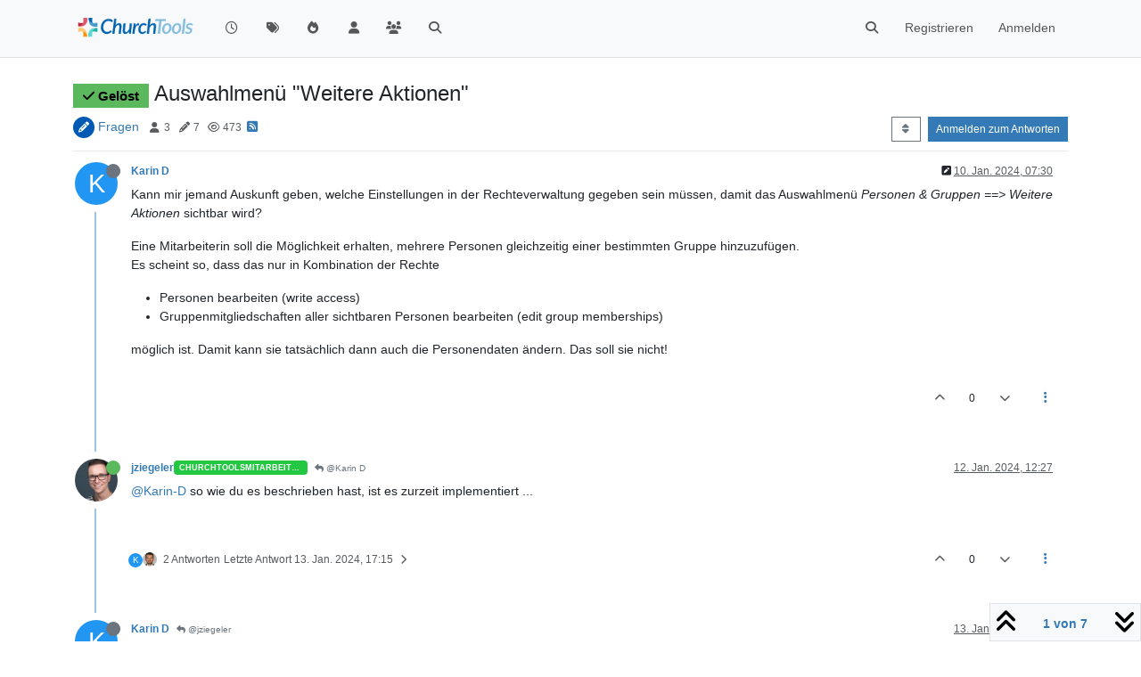

--- FILE ---
content_type: text/html; charset=utf-8
request_url: https://forum.church.tools/topic/9937/auswahlmen%C3%BC-weitere-aktionen
body_size: 94258
content:
<!DOCTYPE html>
<html lang="de" data-dir="ltr" style="direction: ltr;">
<head>
	<title>Auswahlmenü &quot;Weitere Aktionen&quot; | ChurchTools Forum</title>
	<meta name="viewport" content="width&#x3D;device-width, initial-scale&#x3D;1.0" />
	<meta name="content-type" content="text/html; charset=UTF-8" />
	<meta name="apple-mobile-web-app-capable" content="yes" />
	<meta name="mobile-web-app-capable" content="yes" />
	<meta property="og:site_name" content="ChurchTools Forum" />
	<meta name="msapplication-badge" content="frequency=30; polling-uri=https://forum.church.tools/sitemap.xml" />
	<meta name="theme-color" content="#ffffff" />
	<meta name="keywords" content="ChurchTools,Verein,Jesus,Kirche,Mitgliederliste,ChMS,CMS,CRM" />
	<meta name="msapplication-square150x150logo" content="/assets/uploads/system/site-logo.png" />
	<meta name="title" content="Auswahlmenü &quot;Weitere Aktionen&quot;" />
	<meta property="og:title" content="Auswahlmenü &quot;Weitere Aktionen&quot;" />
	<meta property="og:type" content="article" />
	<meta property="article:published_time" content="2024-01-10T07:30:56.537Z" />
	<meta property="article:modified_time" content="2025-02-18T13:03:35.704Z" />
	<meta property="article:section" content="Fragen" />
	<meta name="description" content="Kann mir jemand Auskunft geben, welche Einstellungen in der Rechteverwaltung gegeben sein müssen, damit das Auswahlmenü Personen &amp; Gruppen &#x3D;&#x3D;&gt; Weitere Aktion..." />
	<meta property="og:description" content="Kann mir jemand Auskunft geben, welche Einstellungen in der Rechteverwaltung gegeben sein müssen, damit das Auswahlmenü Personen &amp; Gruppen &#x3D;&#x3D;&gt; Weitere Aktion..." />
	<meta property="og:image" content="https://forum.church.tools/assets/uploads/system/site-logo.png" />
	<meta property="og:image:url" content="https://forum.church.tools/assets/uploads/system/site-logo.png" />
	<meta property="og:image:width" content="983" />
	<meta property="og:image:height" content="913" />
	<meta property="og:url" content="https://forum.church.tools/topic/9937/auswahlmen%C3%BC-weitere-aktionen" />
	
	<link rel="stylesheet" type="text/css" href="/assets/client.css?v=nvnce7960bk" />
	<link rel="icon" type="image/x-icon" href="/assets/uploads/system/favicon.ico?v&#x3D;nvnce7960bk" />
	<link rel="manifest" href="/manifest.webmanifest" crossorigin="use-credentials" />
	<link rel="search" type="application/opensearchdescription+xml" title="ChurchTools Forum" href="/osd.xml" />
	<link rel="apple-touch-icon" href="/assets/images/touch/512.png" />
	<link rel="icon" sizes="36x36" href="/assets/images/touch/36.png" />
	<link rel="icon" sizes="48x48" href="/assets/images/touch/48.png" />
	<link rel="icon" sizes="72x72" href="/assets/images/touch/72.png" />
	<link rel="icon" sizes="96x96" href="/assets/images/touch/96.png" />
	<link rel="icon" sizes="144x144" href="/assets/images/touch/144.png" />
	<link rel="icon" sizes="192x192" href="/assets/images/touch/192.png" />
	<link rel="icon" sizes="512x512" href="/assets/images/touch/512.png" />
	<link rel="prefetch" href="/assets/src/modules/composer.js?v&#x3D;nvnce7960bk" />
	<link rel="prefetch" href="/assets/src/modules/composer/uploads.js?v&#x3D;nvnce7960bk" />
	<link rel="prefetch" href="/assets/src/modules/composer/drafts.js?v&#x3D;nvnce7960bk" />
	<link rel="prefetch" href="/assets/src/modules/composer/tags.js?v&#x3D;nvnce7960bk" />
	<link rel="prefetch" href="/assets/src/modules/composer/categoryList.js?v&#x3D;nvnce7960bk" />
	<link rel="prefetch" href="/assets/src/modules/composer/resize.js?v&#x3D;nvnce7960bk" />
	<link rel="prefetch" href="/assets/src/modules/composer/autocomplete.js?v&#x3D;nvnce7960bk" />
	<link rel="prefetch" href="/assets/templates/composer.tpl?v&#x3D;nvnce7960bk" />
	<link rel="prefetch" href="/assets/language/de/topic.json?v&#x3D;nvnce7960bk" />
	<link rel="prefetch" href="/assets/language/de/modules.json?v&#x3D;nvnce7960bk" />
	<link rel="prefetch" href="/assets/language/de/tags.json?v&#x3D;nvnce7960bk" />
	<link rel="prefetch stylesheet" href="/assets/plugins/nodebb-plugin-markdown/styles/default.css" />
	<link rel="prefetch" href="/assets/language/de/markdown.json?v&#x3D;nvnce7960bk" />
	<link rel="stylesheet" href="https://forum.church.tools/assets/plugins/nodebb-plugin-emoji/emoji/styles.css?v&#x3D;nvnce7960bk" />
	<link rel="canonical" href="https://forum.church.tools/topic/9937/auswahlmenü-weitere-aktionen" />
	<link rel="alternate" type="application/rss+xml" href="/topic/9937.rss" />
	<link rel="up" href="https://forum.church.tools/category/4/fragen" />
	<link rel="author" href="https://forum.church.tools/user/karin-d" />
	

	<script>
		var config = JSON.parse('{"relative_path":"","upload_url":"/assets/uploads","asset_base_url":"/assets","assetBaseUrl":"/assets","siteTitle":"ChurchTools Forum","browserTitle":"ChurchTools Forum","titleLayout":"&#123;pageTitle&#125; | &#123;browserTitle&#125;","showSiteTitle":false,"maintenanceMode":false,"postQueue":0,"minimumTitleLength":3,"maximumTitleLength":255,"minimumPostLength":8,"maximumPostLength":32767,"minimumTagsPerTopic":0,"maximumTagsPerTopic":10,"minimumTagLength":3,"maximumTagLength":30,"undoTimeout":10000,"useOutgoingLinksPage":false,"allowGuestHandles":false,"allowTopicsThumbnail":false,"usePagination":false,"disableChat":false,"disableChatMessageEditing":false,"maximumChatMessageLength":1000,"socketioTransports":["polling","websocket"],"socketioOrigins":"https://forum.church.tools:*","websocketAddress":"","maxReconnectionAttempts":5,"reconnectionDelay":200,"topicsPerPage":100,"postsPerPage":100,"maximumFileSize":2048,"theme:id":"nodebb-theme-persona","theme:src":"","defaultLang":"de","userLang":"de","loggedIn":false,"uid":-1,"cache-buster":"v=nvnce7960bk","topicPostSort":"oldest_to_newest","categoryTopicSort":"recently_replied","csrf_token":false,"searchEnabled":true,"searchDefaultInQuick":"titles","bootswatchSkin":"","composer:showHelpTab":true,"enablePostHistory":true,"timeagoCutoff":30,"timeagoCodes":["af","am","ar","az-short","az","be","bg","bs","ca","cs","cy","da","de-short","de","dv","el","en-short","en","es-short","es","et","eu","fa-short","fa","fi","fr-short","fr","gl","he","hr","hu","hy","id","is","it-short","it","ja","jv","ko","ky","lt","lv","mk","nl","no","pl","pt-br-short","pt-br","pt-short","pt","ro","rs","ru","rw","si","sk","sl","sq","sr","sv","th","tr-short","tr","uk","ur","uz","vi","zh-CN","zh-TW"],"cookies":{"enabled":false,"message":"[[global:cookies.message]]","dismiss":"[[global:cookies.accept]]","link":"[[global:cookies.learn-more]]","link_url":"https:&#x2F;&#x2F;www.cookiesandyou.com"},"thumbs":{"size":512},"iconBackgrounds":["#f44336","#e91e63","#9c27b0","#673ab7","#3f51b5","#2196f3","#009688","#1b5e20","#33691e","#827717","#e65100","#ff5722","#795548","#607d8b"],"emailPrompt":1,"useragent":{"isYaBrowser":false,"isAuthoritative":true,"isMobile":false,"isMobileNative":false,"isTablet":false,"isiPad":false,"isiPod":false,"isiPhone":false,"isiPhoneNative":false,"isAndroid":false,"isAndroidNative":false,"isBlackberry":false,"isOpera":false,"isIE":false,"isEdge":false,"isIECompatibilityMode":false,"isSafari":false,"isFirefox":false,"isWebkit":false,"isChrome":true,"isKonqueror":false,"isOmniWeb":false,"isSeaMonkey":false,"isFlock":false,"isAmaya":false,"isPhantomJS":false,"isEpiphany":false,"isDesktop":true,"isWindows":false,"isLinux":false,"isLinux64":false,"isMac":true,"isChromeOS":false,"isBada":false,"isSamsung":false,"isRaspberry":false,"isBot":false,"isCurl":false,"isAndroidTablet":false,"isWinJs":false,"isKindleFire":false,"isSilk":false,"isCaptive":false,"isSmartTV":false,"isUC":false,"isFacebook":false,"isAlamoFire":false,"isElectron":false,"silkAccelerated":false,"browser":"Chrome","version":"131.0.0.0","os":"OS X","platform":"Apple Mac","geoIp":{},"source":"Mozilla/5.0 (Macintosh; Intel Mac OS X 10_15_7) AppleWebKit/537.36 (KHTML, like Gecko) Chrome/131.0.0.0 Safari/537.36; ClaudeBot/1.0; +claudebot@anthropic.com)","isWechat":false},"fontawesome":{"pro":false,"styles":["solid","brands","regular"],"version":"6.5.2"},"acpLang":"undefined","topicSearchEnabled":false,"disableCustomUserSkins":false,"defaultBootswatchSkin":"","composer-default":{},"spam-be-gone":{},"hideSubCategories":false,"hideCategoryLastPost":false,"enableQuickReply":false,"markdown":{"highlight":1,"hljsLanguages":["common"],"theme":"default.css","defaultHighlightLanguage":"","externalMark":false},"sso-google":{"style":"light"},"question-and-answer":{"defaultCid_4":"on","forceQuestions":"off","defaultCid_1":"off","defaultCid_26":"off","defaultCid_13":"off","defaultCid_20":"off","defaultCid_27":"off","defaultCid_17":"off","defaultCid_28":"off","defaultCid_18":"off","defaultCid_41":"off","defaultCid_42":"off","defaultCid_11":"off","defaultCid_29":"off","defaultCid_14":"off","defaultCid_21":"off","defaultCid_30":"off","defaultCid_15":"off","defaultCid_16":"off","defaultCid_31":"off","defaultCid_22":"off","defaultCid_32":"off","defaultCid_23":"off","defaultCid_25":"off","defaultCid_24":"off","defaultCid_33":"off","defaultCid_34":"off","defaultCid_35":"off","defaultCid_36":"off","defaultCid_37":"off","defaultCid_38":"off","defaultCid_39":"off","defaultCid_40":"off","defaultCid_43":"off"},"emojiCustomFirst":false}');
		var app = {
			user: JSON.parse('{"uid":0,"username":"Gast","displayname":"Gast","userslug":"","fullname":"Gast","email":"","icon:text":"?","icon:bgColor":"#aaa","groupTitle":"","groupTitleArray":[],"status":"offline","reputation":0,"email:confirmed":false,"unreadData":{"":{},"new":{},"watched":{},"unreplied":{}},"isAdmin":false,"isGlobalMod":false,"isMod":false,"privileges":{"chat":false,"chat:privileged":false,"upload:post:image":false,"upload:post:file":false,"signature":false,"invite":false,"group:create":false,"search:content":false,"search:users":false,"search:tags":false,"view:users":false,"view:tags":true,"view:groups":false,"local:login":false,"ban":false,"mute":false,"view:users:info":false},"blocks":[],"timeagoCode":"de","offline":true,"lastRoomId":null,"isEmailConfirmSent":false}')
		};

		document.documentElement.style.setProperty('--panel-offset', `${localStorage.getItem('panelOffset') || 0}px`);
	</script>

	
	
	<style>.topic-text{font-size:16px  !important}.answered .fa-question-circle::before{content:"\f00c"}</style>
	
</head>

<body class="page-topic page-topic-9937 page-topic-auswahlmenü-weitere-aktionen template-topic page-topic-category-4 page-topic-category-fragen parent-category-25 parent-category-4 page-status-200 theme-persona user-guest skin-noskin">
	<nav id="menu" class="slideout-menu hidden">
		<section class="menu-section" data-section="navigation">
	<ul class="menu-section-list text-bg-dark"></ul>
</section>


	</nav>
	<nav id="chats-menu" class="slideout-menu hidden">
		
	</nav>

	<main id="panel" class="slideout-panel">
		<nav class="navbar sticky-top navbar-expand-lg bg-light header border-bottom py-0" id="header-menu" component="navbar">
			<div class="container justify-content-start flex-nowrap">
							<div class="d-flex align-items-center me-auto" style="min-width: 0px;">
				<button type="button" class="navbar-toggler border-0" id="mobile-menu">
					<i class="fa fa-lg fa-fw fa-bars unread-count" ></i>
					<span component="unread/icon" class="notification-icon fa fa-fw fa-book unread-count" data-content="0" data-unread-url="/unread"></span>
				</button>
				<div class="d-inline-flex align-items-center" style="min-width: 0px;">
					
					<a class="navbar-brand" href="/">
						<img alt="" class=" forum-logo d-inline-block align-text-bottom" src="/assets/uploads/system/site-logo.png?v=nvnce7960bk" />
					</a>
					
					
				</div>
			</div>

			
			<div class="navbar-search visible-xs">
				<form action="/search" method="GET">
					<button type="button" class="btn btn-link"><i class="fa fa-lg fa-fw fa-search" title="Suche"></i></button>
					<input autocomplete="off" type="text" class="form-control hidden" name="term" placeholder="Suche"/>
					<button class="btn btn-primary hidden" type="submit"></button>
					<input type="text" class="hidden" name="in" value="titles" />
				</form>
				<div class="quick-search-container dropdown-menu d-block mt-2 hidden">
					<div class="quick-search-results-container"></div>
				</div>
			</div>
			

			

			<div component="navbar/title" class="visible-xs hidden">
				<span></span>
			</div>

			<div id="nav-dropdown" class="collapse navbar-collapse d-none d-lg-block">
				<ul id="main-nav" class="navbar-nav me-auto mb-2 mb-lg-0">
					
					
					<li class="nav-item " title="Aktuell">
						<a class="nav-link navigation-link "
						 href="&#x2F;recent" >
							
							<i class="fa fa-fw fa-clock-o" data-content=""></i>
							
							
							<span class="visible-xs-inline">Aktuell</span>
							
							
						</a>
						
					</li>
					
					
					
					<li class="nav-item " title="Tags">
						<a class="nav-link navigation-link "
						 href="&#x2F;tags" >
							
							<i class="fa fa-fw fa-tags" data-content=""></i>
							
							
							<span class="visible-xs-inline">Tags</span>
							
							
						</a>
						
					</li>
					
					
					
					<li class="nav-item " title="Beliebt">
						<a class="nav-link navigation-link "
						 href="&#x2F;popular" >
							
							<i class="fa fa-fw fa-fire" data-content=""></i>
							
							
							<span class="visible-xs-inline">Beliebt</span>
							
							
						</a>
						
					</li>
					
					
					
					<li class="nav-item " title="Benutzer">
						<a class="nav-link navigation-link "
						 href="&#x2F;users" >
							
							<i class="fa fa-fw fa-user" data-content=""></i>
							
							
							<span class="visible-xs-inline">Benutzer</span>
							
							
						</a>
						
					</li>
					
					
					
					<li class="nav-item " title="Gruppen">
						<a class="nav-link navigation-link "
						 href="&#x2F;groups" >
							
							<i class="fa fa-fw fa-group" data-content=""></i>
							
							
							<span class="visible-xs-inline">Gruppen</span>
							
							
						</a>
						
					</li>
					
					
					
					<li class="nav-item " title="Suche">
						<a class="nav-link navigation-link "
						 href="&#x2F;search" >
							
							<i class="fa fa-fw fa-search" data-content=""></i>
							
							
							<span class="visible-xs-inline">Suche</span>
							
							
						</a>
						
					</li>
					
					
				</ul>
				<ul class="navbar-nav mb-2 mb-lg-0 hidden-xs">
					<li class="nav-item">
						<a href="#" id="reconnect" class="nav-link hide" title="Es scheint als hättest du die Verbindung zu ChurchTools Forum verloren, bitte warte während wir versuchen sie wieder aufzubauen.">
							<i class="fa fa-check"></i>
						</a>
					</li>
				</ul>
				
				<div class="navbar-nav mb-2 mb-lg-0 position-relative">
					<form component="search/form" id="search-form" class="d-flex justify-content-end align-items-center" role="search" method="GET">
	<div component="search/fields" class="hidden" id="search-fields">
		<div class="input-group flex-nowrap">
			<input autocomplete="off" type="text" class="form-control" placeholder="Suche" name="query" value="">

			<a href="/search" class="btn btn-outline-secondary" aria-label="Tippen, um zu suchen">
				<i class="fa fa-gears fa-fw"></i>
			</a>
		</div>

		<div id="quick-search-container" class="quick-search-container dropdown-menu d-block mt-2 hidden">
			<div class="form-check filter-category mb-2 ms-4">
				<input class="form-check-input" type="checkbox" checked>
				<label class="form-check-label name"></label>
			</div>

			<div class="text-center loading-indicator"><i class="fa fa-spinner fa-spin"></i></div>
			<div class="quick-search-results-container"></div>
		</div>
		<button type="submit" class="btn btn-outline-secondary hide">Suche</button>
	</div>

	<div id="" class="nav-item"><a component="search/button" id="search-button" href="#" class="nav-link"><i class="fa fa-search fa-fw" title="Search"></i></a></div>
</form>

				</div>
				

				
				
				<ul id="logged-out-menu" class="navbar-nav me-0 mb-2 mb-lg-0 align-items-center">
					
					<li class="nav-item">
						<a class="nav-link" href="/register">
							<i class="fa fa-pencil fa-fw d-inline-block d-sm-none"></i>
							<span>Registrieren</span>
						</a>
					</li>
					
					<li class="nav-item">
						<a class="nav-link" href="/login">
							<i class="fa fa-sign-in fa-fw d-inline-block d-sm-none"></i>
							<span>Anmelden</span>
						</a>
					</li>
				</ul>
				
				
			</div>

			</div>
		</nav>
		<script>
			const rect = document.getElementById('header-menu').getBoundingClientRect();
			const offset = Math.max(0, rect.bottom);
			document.documentElement.style.setProperty('--panel-offset', offset + `px`);
		</script>
		<div class="container pt-3" id="content">
		<noscript>
    <div class="alert alert-danger">
        <p>
            Your browser does not seem to support JavaScript. As a result, your viewing experience will be diminished, and you have been placed in <strong>read-only mode</strong>.
        </p>
        <p>
            Please download a browser that supports JavaScript, or enable it if it's disabled (i.e. NoScript).
        </p>
    </div>
</noscript>
		
<script type="application/ld+json">
  {
    "@context": "https://schema.org",
    "@type": "QAPage",
    "mainEntity": {
      "@type": "Question",
      "name": "Auswahlmenü &quot;Weitere Aktionen&quot;",
      "text": "<p dir=\"auto\">Kann mir jemand Auskunft geben, welche Einstellungen in der Rechteverwaltung gegeben sein müssen, damit das Auswahlmenü <em>Personen &amp; Gruppen ==&gt; Weitere Aktionen</em> sichtbar wird?</p>\n<p dir=\"auto\">Eine Mitarbeiterin soll die Möglichkeit erhalten, mehrere Personen gleichzeitig einer bestimmten Gruppe hinzuzufügen.<br />\nEs scheint so, dass das nur in Kombination der Rechte</p>\n<ul>\n<li>Personen bearbeiten (write access)</li>\n<li>Gruppenmitgliedschaften aller sichtbaren Personen bearbeiten (edit group memberships)</li>\n</ul>\n<p dir=\"auto\">möglich ist. Damit kann sie tatsächlich dann auch die Personendaten ändern. Das soll sie nicht!</p>\n",
      "url": "",
      "answerCount": 6,
      "upvoteCount": 0,
      "dateCreated": "2024-01-10T07:30:56.537Z",
      "author": {
        "@type": "Person",
        "name": "Karin D",
        "url": "/user/karin-d"
      },
      "acceptedAnswer": [
        
      ],
      "suggestedAnswer": [
        
        {
          "@type": "Answer",
          "text": "<p dir=\"auto\"><a class=\"mention plugin-mentions-user plugin-mentions-a\" href=\"https://forum.church.tools/uid/8550\">@Matthias-Redikop</a><br />\nzu 1.  In <a href=\"https://forum.church.tools/topic/10143/automatische-gruppen-filtern-nach-datum/3?_=1739883368771\">diesem</a> Beitrag findest du die Antwort.</p>\n<p dir=\"auto\">zu 2. Die Automatik wird über den Cron gesteuert und läuft jede Nacht. Bei uns geht bei den Kindern die Abfrage auf den Status. Welcher Kleingruppe sie im Anschluss zugeordnet werden erfolgt manuell, weil es nicht nur auf das Alter, sondern auch auf den Entwicklungsstand ankommt.</p>\n<p dir=\"auto\">In eurem Fall würde ich mir dás Datum für die Ausführung im privaten Kalender auf Termin legen.</p>\n",
          "dateCreated": "2025-02-18T13:03:35.704Z",
          "url": "/post/49169",
          "author": {
            "@type": "Person",
            "name": "Karin D",
            "url": "/user/karin-d"
          },
          "upvoteCount": 0
        }
        
      ]
    }
  }
</script>
<div data-widget-area="header">
	
</div>
<div class="row mb-5">
	<div class="topic col-lg-12" itemid="/topic/9937/auswahlmen%C3%BC-weitere-aktionen" itemscope itemtype="https://schema.org/DiscussionForumPosting">
		<meta itemprop="datePublished" content="2024-01-10T07:30:56.537Z">
		<meta itemprop="dateModified" content="2025-02-18T13:03:35.704Z">
		<meta itemprop="author" itemscope itemtype="https://schema.org/Person" itemref="topicAuthorName topicAuthorUrl">
		<meta id="topicAuthorName" itemprop="name" content="Karin D">
		<meta id="topicAuthorUrl" itemprop="url" content="/user/karin-d">
		<div class="topic-header sticky-top">
			<h1 component="post/header" class="" itemprop="name">
				<span class="topic-title">
					<span component="topic/labels" class="d-inline-flex gap-2 align-items-center">
						<i component="topic/scheduled" class="fa fa-clock-o hidden" title="Geplant"></i>
						<i component="topic/pinned" class="fa fa-thumb-tack hidden" title="Angeheftet"></i>
						<i component="topic/locked" class="fa fa-lock hidden" title="Gesperrt"></i>
						<i class="fa fa-arrow-circle-right hidden" title="Verschoben"></i>
						<span class="lh-1 align-middle"><span class="answered badge border text-bg-success border-success"><i class="fa fa-check"></i><span> Gelöst</span></span></span>
					</span>
					<span component="topic/title">Auswahlmenü &quot;Weitere Aktionen&quot;</span>
				</span>
			</h1>

			<div class="topic-info clearfix">
				<div class="category-item d-inline-block">
					<span class="icon d-inline-flex justify-content-center align-items-center align-middle rounded-circle" style="background-color: #0059B2; border-color: #0059B2!important; color: #ffffff; width:24px; height: 24px; font-size: 12px;"><i class="fa fa-fw fa-pencil"></i></span>
					<a href="/category/4/fragen">Fragen</a>
				</div>

				<div data-tid="9937" component="topic/tags" class="tags tag-list d-inline-block hidden-xs">
					
				</div>
				<div class="d-inline-block hidden-xs">
					<div class="stats text-muted">
	<i class="fa fa-fw fa-user" title="Kommentatoren"></i>
	<span title="3">3</span>
</div>
<div class="stats text-muted">
	<i class="fa fa-fw fa-pencil" title="Beiträge"></i>
	<span component="topic/post-count" title="7">7</span>
</div>
<div class="stats text-muted">
	<i class="fa fa-fw fa-eye" title="Aufrufe"></i>
	<span title="473">473</span>
</div>
				</div>
				
				<a class="hidden-xs" target="_blank" href="/topic/9937.rss"><i class="fa fa-rss-square"></i></a>
				
				

				<div class="topic-main-buttons float-end d-inline-block">
	<span class="loading-indicator btn float-start hidden" done="0">
		<span class="hidden-xs">Lade mehr Beiträge</span> <i class="fa fa-refresh fa-spin"></i>
	</span>

	

	

	<div title="Sortieren nach" class="btn-group bottom-sheet hidden-xs" component="thread/sort">
	<button class="btn btn-sm btn-outline-secondary dropdown-toggle" data-bs-toggle="dropdown" aria-haspopup="true" aria-expanded="false" aria-label="Post sort option, Älteste zuerst">
	<i class="fa fa-fw fa-sort"></i></button>
	<ul class="dropdown-menu dropdown-menu-end" role="menu">
		<li><a class="dropdown-item" href="#" class="oldest_to_newest" data-sort="oldest_to_newest" role="menuitem"><i class="fa fa-fw"></i> Älteste zuerst</a></li>
		<li><a class="dropdown-item" href="#" class="newest_to_oldest" data-sort="newest_to_oldest" role="menuitem"><i class="fa fa-fw"></i> Neuste zuerst</a></li>
		<li><a class="dropdown-item" href="#" class="most_votes" data-sort="most_votes" role="menuitem"><i class="fa fa-fw"></i> Meiste Stimmen</a></li>
	</ul>
</div>


	<div class="d-inline-block">
	
	</div>
	<div component="topic/reply/container" class="btn-group action-bar bottom-sheet hidden">
	<a href="/compose?tid=9937" class="btn btn-sm btn-primary" component="topic/reply" data-ajaxify="false" role="button"><i class="fa fa-reply visible-xs-inline"></i><span class="visible-sm-inline visible-md-inline visible-lg-inline"> Antworten</span></a>
	<button type="button" class="btn btn-sm btn-primary dropdown-toggle" data-bs-toggle="dropdown" aria-haspopup="true" aria-expanded="false">
		<span class="caret"></span>
	</button>
	<ul class="dropdown-menu dropdown-menu-end" role="menu">
		<li><a class="dropdown-item" href="#" component="topic/reply-as-topic" role="menuitem">In einem neuen Thema antworten</a></li>
	</ul>
</div>




<a component="topic/reply/guest" href="/login" class="btn btn-sm btn-primary">Anmelden zum Antworten</a>


</div>

			</div>
		</div>
		

		


		
		<div component="topic/deleted/message" class="alert alert-warning mt-3 hidden d-flex justify-content-between flex-wrap">
    <span>Dieses Thema wurde gelöscht. Nur Nutzer mit entsprechenden Rechten können es sehen.</span>
    <span>
        
    </span>
</div>
		

		<ul component="topic" class="posts timeline" data-tid="9937" data-cid="4">
			
				<li component="post" class="  topic-owner-post" data-index="0" data-pid="44969" data-uid="8446" data-timestamp="1704871856537" data-username="Karin D" data-userslug="karin-d" itemprop="comment" itemtype="http://schema.org/Comment" itemscope>
					<a component="post/anchor" data-index="0" id="1"></a>

					<meta itemprop="datePublished" content="2024-01-10T07:30:56.537Z">
					<meta itemprop="dateModified" content="2024-01-10T07:50:45.129Z">

					

<div class="clearfix post-header">
	<div class="icon float-start">
		<a href="/user/karin-d">
			<span  alt="Karin D" title="Karin D" data-uid="8446" loading="lazy" aria-label="User avatar for Karin D" class="avatar  avatar-rounded" component="user/picture" style="--avatar-size: 48px; background-color: #2196f3;">K</span>
			<i component="user/status" class="fa fa-circle status offline" title="Offline"></i>
		</a>
	</div>

	<small class="d-flex">
		<div class="d-flex align-items-center gap-1 flex-wrap w-100">
			<strong class="text-nowrap">
				<a href="/user/karin-d" itemprop="author" data-username="Karin D" data-uid="8446">Karin D</a>
			</strong>

			

			

			<span class="visible-xs-inline-block visible-sm-inline-block visible-md-inline-block visible-lg-inline-block">
				

				<span>
					
				</span>
			</span>
			<div class="d-flex align-items-center gap-1 flex-grow-1 justify-content-end">
				<span>
					<i component="post/edit-indicator" class="fa fa-pencil-square edit-icon "></i>

					<span data-editor="karin-d" component="post/editor" class="hidden">zuletzt editiert von Karin D <span class="timeago" title="10.01.24&#44; 08:50"></span></span>

					<span class="visible-xs-inline-block visible-sm-inline-block visible-md-inline-block visible-lg-inline-block">
						<a class="permalink text-muted" href="/post/44969"><span class="timeago" title="2024-01-10T07:30:56.537Z"></span></a>
					</span>
				</span>
				<span class="bookmarked"><i class="fa fa-bookmark-o"></i></span>
			</div>
		</div>
	</small>
</div>

<br />

<div class="content" component="post/content" itemprop="text">
	<p dir="auto">Kann mir jemand Auskunft geben, welche Einstellungen in der Rechteverwaltung gegeben sein müssen, damit das Auswahlmenü <em>Personen &amp; Gruppen ==&gt; Weitere Aktionen</em> sichtbar wird?</p>
<p dir="auto">Eine Mitarbeiterin soll die Möglichkeit erhalten, mehrere Personen gleichzeitig einer bestimmten Gruppe hinzuzufügen.<br />
Es scheint so, dass das nur in Kombination der Rechte</p>
<ul>
<li>Personen bearbeiten (write access)</li>
<li>Gruppenmitgliedschaften aller sichtbaren Personen bearbeiten (edit group memberships)</li>
</ul>
<p dir="auto">möglich ist. Damit kann sie tatsächlich dann auch die Personendaten ändern. Das soll sie nicht!</p>

</div>

<div class="post-footer">
	

	<div class="clearfix">
	
	<a component="post/reply-count" data-target-component="post/replies/container" href="#" class="threaded-replies user-select-none float-start text-muted hidden">
		<span component="post/reply-count/avatars" class="avatars d-inline-flex gap-1 align-items-top hidden-xs ">
			
			<span><img  alt="jziegeler" title="jziegeler" data-uid="2795" loading="lazy" aria-label="User avatar for jziegeler" class="avatar  avatar-rounded" component="avatar/picture" src="https://i.imgur.com/xn3UaZP.jpg" style="--avatar-size: 16px;" onError="this.remove();" itemprop="image" /><span  alt="jziegeler" title="jziegeler" data-uid="2795" loading="lazy" aria-label="User avatar for jziegeler" class="avatar  avatar-rounded" component="avatar/icon" style="--avatar-size: 16px; background-color: #827717;">J</span></span>
			
			
		</span>

		<span class="replies-count small" component="post/reply-count/text" data-replies="1">1 Antwort</span>
		<span class="replies-last hidden-xs small">Letzte Antwort <span class="timeago" title="2024-01-12T12:27:08.587Z"></span></span>

		<i class="fa fa-fw fa-chevron-right" component="post/replies/open"></i>
		<i class="fa fa-fw fa-chevron-down hidden" component="post/replies/close"></i>
		<i class="fa fa-fw fa-spin fa-spinner hidden" component="post/replies/loading"></i>
	</a>
	

	<small class="d-flex justify-content-end align-items-center gap-1" component="post/actions">
		<!-- This partial intentionally left blank; overwritten by nodebb-plugin-reactions -->
		<span class="post-tools">
			<a component="post/reply" href="#" class="user-select-none hidden">Antworten</a>
			<a component="post/quote" href="#" class="user-select-none hidden">Zitieren</a>
		</span>

		
		<span class="votes">
			<a component="post/upvote" href="#" class="">
				<i class="fa fa-chevron-up"></i>
			</a>

			<span component="post/vote-count" data-votes="0">0</span>

			
			<a component="post/downvote" href="#" class="">
				<i class="fa fa-chevron-down"></i>
			</a>
			
		</span>
		

		<span component="post/tools" class="dropdown moderator-tools bottom-sheet d-inline-block ">
	<a class="dropdown-toggle d-block" href="#" data-bs-toggle="dropdown" aria-haspopup="true" aria-expanded="false"><i class="fa fa-fw fa-ellipsis-v"></i></a>
	<ul class="dropdown-menu dropdown-menu-end" role="menu"></ul>
</span>

	</small>
	</div>
	<div component="post/replies/container"></div>
</div>

				</li>
				
				
				
			
				<li component="post" class="  " data-index="1" data-pid="45002" data-uid="2795" data-timestamp="1705062428587" data-username="jziegeler" data-userslug="jziegeler" itemprop="comment" itemtype="http://schema.org/Comment" itemscope>
					<a component="post/anchor" data-index="1" id="2"></a>

					<meta itemprop="datePublished" content="2024-01-12T12:27:08.587Z">
					<meta itemprop="dateModified" content="">

					

<div class="clearfix post-header">
	<div class="icon float-start">
		<a href="/user/jziegeler">
			<img  alt="jziegeler" title="jziegeler" data-uid="2795" loading="lazy" aria-label="User avatar for jziegeler" class="avatar  avatar-rounded" component="user/picture" src="https://i.imgur.com/xn3UaZP.jpg" style="--avatar-size: 48px;" onError="this.remove();" itemprop="image" /><span  alt="jziegeler" title="jziegeler" data-uid="2795" loading="lazy" aria-label="User avatar for jziegeler" class="avatar  avatar-rounded" component="user/picture" style="--avatar-size: 48px; background-color: #827717;">J</span>
			<i component="user/status" class="fa fa-circle status online" title="Online"></i>
		</a>
	</div>

	<small class="d-flex">
		<div class="d-flex align-items-center gap-1 flex-wrap w-100">
			<strong class="text-nowrap">
				<a href="/user/jziegeler" itemprop="author" data-username="jziegeler" data-uid="2795">jziegeler</a>
			</strong>

			
			
			<a href="/groups/churchtoolsmitarbeiter" class="badge rounded-1 text-uppercase text-truncate" style="max-width: 150px;color:#ffffff;background-color: #24c742;"><i class="fa hidden"></i><span class="badge-text">ChurchToolsMitarbeiter</span></a>
			
			

			

			<span class="visible-xs-inline-block visible-sm-inline-block visible-md-inline-block visible-lg-inline-block">
				
				<a component="post/parent" class="btn btn-sm btn-outline-secondary hidden-xs" data-topid="44969" href="/post/44969"><i class="fa fa-reply"></i> @Karin D</a>
				

				<span>
					
				</span>
			</span>
			<div class="d-flex align-items-center gap-1 flex-grow-1 justify-content-end">
				<span>
					<i component="post/edit-indicator" class="fa fa-pencil-square edit-icon hidden"></i>

					<span data-editor="" component="post/editor" class="hidden">zuletzt editiert von  <span class="timeago" title="Invalid Date"></span></span>

					<span class="visible-xs-inline-block visible-sm-inline-block visible-md-inline-block visible-lg-inline-block">
						<a class="permalink text-muted" href="/post/45002"><span class="timeago" title="2024-01-12T12:27:08.587Z"></span></a>
					</span>
				</span>
				<span class="bookmarked"><i class="fa fa-bookmark-o"></i></span>
			</div>
		</div>
	</small>
</div>

<br />

<div class="content" component="post/content" itemprop="text">
	<p dir="auto"><a class="mention plugin-mentions-user plugin-mentions-a" href="https://forum.church.tools/uid/8446">@Karin-D</a> so wie du es beschrieben hast, ist es zurzeit implementiert ...</p>

</div>

<div class="post-footer">
	

	<div class="clearfix">
	
	<a component="post/reply-count" data-target-component="post/replies/container" href="#" class="threaded-replies user-select-none float-start text-muted ">
		<span component="post/reply-count/avatars" class="avatars d-inline-flex gap-1 align-items-top hidden-xs ">
			
			<span><span  alt="Karin D" title="Karin D" data-uid="8446" loading="lazy" aria-label="User avatar for Karin D" class="avatar  avatar-rounded" component="avatar/icon" style="--avatar-size: 16px; background-color: #2196f3;">K</span></span>
			
			<span><img  alt="Matthias Redikop" title="Matthias Redikop" data-uid="8550" loading="lazy" aria-label="User avatar for Matthias Redikop" class="avatar  avatar-rounded" component="avatar/picture" src="https://lh3.googleusercontent.com/a/AEdFTp5EbIwN3vMN8wgQHPmC-1tRGTEv_Zt_VAQFE18lXA=s96-c" style="--avatar-size: 16px;" onError="this.remove();" itemprop="image" /><span  alt="Matthias Redikop" title="Matthias Redikop" data-uid="8550" loading="lazy" aria-label="User avatar for Matthias Redikop" class="avatar  avatar-rounded" component="avatar/icon" style="--avatar-size: 16px; background-color: #827717;">M</span></span>
			
			
		</span>

		<span class="replies-count small" component="post/reply-count/text" data-replies="2">2 Antworten</span>
		<span class="replies-last hidden-xs small">Letzte Antwort <span class="timeago" title="2024-01-13T17:15:53.848Z"></span></span>

		<i class="fa fa-fw fa-chevron-right" component="post/replies/open"></i>
		<i class="fa fa-fw fa-chevron-down hidden" component="post/replies/close"></i>
		<i class="fa fa-fw fa-spin fa-spinner hidden" component="post/replies/loading"></i>
	</a>
	

	<small class="d-flex justify-content-end align-items-center gap-1" component="post/actions">
		<!-- This partial intentionally left blank; overwritten by nodebb-plugin-reactions -->
		<span class="post-tools">
			<a component="post/reply" href="#" class="user-select-none hidden">Antworten</a>
			<a component="post/quote" href="#" class="user-select-none hidden">Zitieren</a>
		</span>

		
		<span class="votes">
			<a component="post/upvote" href="#" class="">
				<i class="fa fa-chevron-up"></i>
			</a>

			<span component="post/vote-count" data-votes="0">0</span>

			
			<a component="post/downvote" href="#" class="">
				<i class="fa fa-chevron-down"></i>
			</a>
			
		</span>
		

		<span component="post/tools" class="dropdown moderator-tools bottom-sheet d-inline-block ">
	<a class="dropdown-toggle d-block" href="#" data-bs-toggle="dropdown" aria-haspopup="true" aria-expanded="false"><i class="fa fa-fw fa-ellipsis-v"></i></a>
	<ul class="dropdown-menu dropdown-menu-end" role="menu"></ul>
</span>

	</small>
	</div>
	<div component="post/replies/container"></div>
</div>

				</li>
				
				
				
			
				<li component="post" class="  topic-owner-post" data-index="2" data-pid="45022" data-uid="8446" data-timestamp="1705166153848" data-username="Karin D" data-userslug="karin-d" itemprop="comment" itemtype="http://schema.org/Comment" itemscope>
					<a component="post/anchor" data-index="2" id="3"></a>

					<meta itemprop="datePublished" content="2024-01-13T17:15:53.848Z">
					<meta itemprop="dateModified" content="">

					

<div class="clearfix post-header">
	<div class="icon float-start">
		<a href="/user/karin-d">
			<span  alt="Karin D" title="Karin D" data-uid="8446" loading="lazy" aria-label="User avatar for Karin D" class="avatar  avatar-rounded" component="user/picture" style="--avatar-size: 48px; background-color: #2196f3;">K</span>
			<i component="user/status" class="fa fa-circle status offline" title="Offline"></i>
		</a>
	</div>

	<small class="d-flex">
		<div class="d-flex align-items-center gap-1 flex-wrap w-100">
			<strong class="text-nowrap">
				<a href="/user/karin-d" itemprop="author" data-username="Karin D" data-uid="8446">Karin D</a>
			</strong>

			

			

			<span class="visible-xs-inline-block visible-sm-inline-block visible-md-inline-block visible-lg-inline-block">
				
				<a component="post/parent" class="btn btn-sm btn-outline-secondary hidden-xs" data-topid="45002" href="/post/45002"><i class="fa fa-reply"></i> @jziegeler</a>
				

				<span>
					
				</span>
			</span>
			<div class="d-flex align-items-center gap-1 flex-grow-1 justify-content-end">
				<span>
					<i component="post/edit-indicator" class="fa fa-pencil-square edit-icon hidden"></i>

					<span data-editor="" component="post/editor" class="hidden">zuletzt editiert von  <span class="timeago" title="Invalid Date"></span></span>

					<span class="visible-xs-inline-block visible-sm-inline-block visible-md-inline-block visible-lg-inline-block">
						<a class="permalink text-muted" href="/post/45022"><span class="timeago" title="2024-01-13T17:15:53.848Z"></span></a>
					</span>
				</span>
				<span class="bookmarked"><i class="fa fa-bookmark-o"></i></span>
			</div>
		</div>
	</small>
</div>

<br />

<div class="content" component="post/content" itemprop="text">
	<p dir="auto"><a class="mention plugin-mentions-user plugin-mentions-a" href="https://forum.church.tools/uid/2795">@jziegeler</a> Vielen Dank!</p>

</div>

<div class="post-footer">
	

	<div class="clearfix">
	
	<a component="post/reply-count" data-target-component="post/replies/container" href="#" class="threaded-replies user-select-none float-start text-muted hidden">
		<span component="post/reply-count/avatars" class="avatars d-inline-flex gap-1 align-items-top hidden-xs ">
			
			
		</span>

		<span class="replies-count small" component="post/reply-count/text" data-replies="0">1 Antwort</span>
		<span class="replies-last hidden-xs small">Letzte Antwort <span class="timeago" title=""></span></span>

		<i class="fa fa-fw fa-chevron-right" component="post/replies/open"></i>
		<i class="fa fa-fw fa-chevron-down hidden" component="post/replies/close"></i>
		<i class="fa fa-fw fa-spin fa-spinner hidden" component="post/replies/loading"></i>
	</a>
	

	<small class="d-flex justify-content-end align-items-center gap-1" component="post/actions">
		<!-- This partial intentionally left blank; overwritten by nodebb-plugin-reactions -->
		<span class="post-tools">
			<a component="post/reply" href="#" class="user-select-none hidden">Antworten</a>
			<a component="post/quote" href="#" class="user-select-none hidden">Zitieren</a>
		</span>

		
		<span class="votes">
			<a component="post/upvote" href="#" class="">
				<i class="fa fa-chevron-up"></i>
			</a>

			<span component="post/vote-count" data-votes="0">0</span>

			
			<a component="post/downvote" href="#" class="">
				<i class="fa fa-chevron-down"></i>
			</a>
			
		</span>
		

		<span component="post/tools" class="dropdown moderator-tools bottom-sheet d-inline-block ">
	<a class="dropdown-toggle d-block" href="#" data-bs-toggle="dropdown" aria-haspopup="true" aria-expanded="false"><i class="fa fa-fw fa-ellipsis-v"></i></a>
	<ul class="dropdown-menu dropdown-menu-end" role="menu"></ul>
</span>

	</small>
	</div>
	<div component="post/replies/container"></div>
</div>

				</li>
				
				
				<li component="topic/event" class="timeline-event text-muted" data-topic-event-id="43" data-topic-event-type="qanda.solved">
	<div class="timeline-badge">
		<i class="fa fa-check"></i>
	</div>
	<span class="timeline-text">
		<img alt="jziegeler" title="jziegeler" data-uid="2795" loading="lazy" aria-label="User avatar for jziegeler" class="avatar avatar-rounded" component="avatar/picture" src="https://i.imgur.com/xn3UaZP.jpg" style="--avatar-size: 16px;" onError="this.remove();" itemprop="image" /><span alt="jziegeler" title="jziegeler" data-uid="2795" loading="lazy" aria-label="User avatar for jziegeler" class="avatar avatar-rounded" component="avatar/icon" style="--avatar-size: 16px; background-color: #827717;">J</span> <a href="/user/jziegeler">jziegeler</a> has marked this topic as solved on <span class="timeago timeline-text" title="2024-01-15T08:33:17.586Z"></span>
	</span>
	
</li>


				
				
			
				<li component="post" class="  " data-index="3" data-pid="48958" data-uid="8550" data-timestamp="1738176731231" data-username="Matthias Redikop" data-userslug="matthias-redikop" itemprop="comment" itemtype="http://schema.org/Comment" itemscope>
					<a component="post/anchor" data-index="3" id="4"></a>

					<meta itemprop="datePublished" content="2025-01-29T18:52:11.231Z">
					<meta itemprop="dateModified" content="">

					

<div class="clearfix post-header">
	<div class="icon float-start">
		<a href="/user/matthias-redikop">
			<img  alt="Matthias Redikop" title="Matthias Redikop" data-uid="8550" loading="lazy" aria-label="User avatar for Matthias Redikop" class="avatar  avatar-rounded" component="user/picture" src="https://lh3.googleusercontent.com/a/AEdFTp5EbIwN3vMN8wgQHPmC-1tRGTEv_Zt_VAQFE18lXA=s96-c" style="--avatar-size: 48px;" onError="this.remove();" itemprop="image" /><span  alt="Matthias Redikop" title="Matthias Redikop" data-uid="8550" loading="lazy" aria-label="User avatar for Matthias Redikop" class="avatar  avatar-rounded" component="user/picture" style="--avatar-size: 48px; background-color: #827717;">M</span>
			<i component="user/status" class="fa fa-circle status offline" title="Offline"></i>
		</a>
	</div>

	<small class="d-flex">
		<div class="d-flex align-items-center gap-1 flex-wrap w-100">
			<strong class="text-nowrap">
				<a href="/user/matthias-redikop" itemprop="author" data-username="Matthias Redikop" data-uid="8550">Matthias Redikop</a>
			</strong>

			

			

			<span class="visible-xs-inline-block visible-sm-inline-block visible-md-inline-block visible-lg-inline-block">
				
				<a component="post/parent" class="btn btn-sm btn-outline-secondary hidden-xs" data-topid="45002" href="/post/45002"><i class="fa fa-reply"></i> @jziegeler</a>
				

				<span>
					
				</span>
			</span>
			<div class="d-flex align-items-center gap-1 flex-grow-1 justify-content-end">
				<span>
					<i component="post/edit-indicator" class="fa fa-pencil-square edit-icon hidden"></i>

					<span data-editor="" component="post/editor" class="hidden">zuletzt editiert von  <span class="timeago" title="Invalid Date"></span></span>

					<span class="visible-xs-inline-block visible-sm-inline-block visible-md-inline-block visible-lg-inline-block">
						<a class="permalink text-muted" href="/post/48958"><span class="timeago" title="2025-01-29T18:52:11.231Z"></span></a>
					</span>
				</span>
				<span class="bookmarked"><i class="fa fa-bookmark-o"></i></span>
			</div>
		</div>
	</small>
</div>

<br />

<div class="content" component="post/content" itemprop="text">
	<p dir="auto"><a class="mention plugin-mentions-user plugin-mentions-a" href="https://forum.church.tools/uid/2795">@jziegeler</a>: Geht es nicht irgendwie anders?</p>
<p dir="auto">Unser Verantwortlicher für die Kinderkirche möchte die Kinder auf einen Rutsch in Gruppen verschieben, er soll aber nicht die Rechte haben, Personendaten von Mitgliedern zu ändern.</p>

</div>

<div class="post-footer">
	

	<div class="clearfix">
	
	<a component="post/reply-count" data-target-component="post/replies/container" href="#" class="threaded-replies user-select-none float-start text-muted hidden">
		<span component="post/reply-count/avatars" class="avatars d-inline-flex gap-1 align-items-top hidden-xs ">
			
			<span><span  alt="Karin D" title="Karin D" data-uid="8446" loading="lazy" aria-label="User avatar for Karin D" class="avatar  avatar-rounded" component="avatar/icon" style="--avatar-size: 16px; background-color: #2196f3;">K</span></span>
			
			
		</span>

		<span class="replies-count small" component="post/reply-count/text" data-replies="1">1 Antwort</span>
		<span class="replies-last hidden-xs small">Letzte Antwort <span class="timeago" title="2025-01-29T19:02:56.404Z"></span></span>

		<i class="fa fa-fw fa-chevron-right" component="post/replies/open"></i>
		<i class="fa fa-fw fa-chevron-down hidden" component="post/replies/close"></i>
		<i class="fa fa-fw fa-spin fa-spinner hidden" component="post/replies/loading"></i>
	</a>
	

	<small class="d-flex justify-content-end align-items-center gap-1" component="post/actions">
		<!-- This partial intentionally left blank; overwritten by nodebb-plugin-reactions -->
		<span class="post-tools">
			<a component="post/reply" href="#" class="user-select-none hidden">Antworten</a>
			<a component="post/quote" href="#" class="user-select-none hidden">Zitieren</a>
		</span>

		
		<span class="votes">
			<a component="post/upvote" href="#" class="">
				<i class="fa fa-chevron-up"></i>
			</a>

			<span component="post/vote-count" data-votes="0">0</span>

			
			<a component="post/downvote" href="#" class="">
				<i class="fa fa-chevron-down"></i>
			</a>
			
		</span>
		

		<span component="post/tools" class="dropdown moderator-tools bottom-sheet d-inline-block ">
	<a class="dropdown-toggle d-block" href="#" data-bs-toggle="dropdown" aria-haspopup="true" aria-expanded="false"><i class="fa fa-fw fa-ellipsis-v"></i></a>
	<ul class="dropdown-menu dropdown-menu-end" role="menu"></ul>
</span>

	</small>
	</div>
	<div component="post/replies/container"></div>
</div>

				</li>
				
				
				
			
				<li component="post" class="  topic-owner-post" data-index="4" data-pid="48959" data-uid="8446" data-timestamp="1738177376404" data-username="Karin D" data-userslug="karin-d" itemprop="comment" itemtype="http://schema.org/Comment" itemscope>
					<a component="post/anchor" data-index="4" id="5"></a>

					<meta itemprop="datePublished" content="2025-01-29T19:02:56.404Z">
					<meta itemprop="dateModified" content="2025-01-29T19:03:50.161Z">

					

<div class="clearfix post-header">
	<div class="icon float-start">
		<a href="/user/karin-d">
			<span  alt="Karin D" title="Karin D" data-uid="8446" loading="lazy" aria-label="User avatar for Karin D" class="avatar  avatar-rounded" component="user/picture" style="--avatar-size: 48px; background-color: #2196f3;">K</span>
			<i component="user/status" class="fa fa-circle status offline" title="Offline"></i>
		</a>
	</div>

	<small class="d-flex">
		<div class="d-flex align-items-center gap-1 flex-wrap w-100">
			<strong class="text-nowrap">
				<a href="/user/karin-d" itemprop="author" data-username="Karin D" data-uid="8446">Karin D</a>
			</strong>

			

			

			<span class="visible-xs-inline-block visible-sm-inline-block visible-md-inline-block visible-lg-inline-block">
				
				<a component="post/parent" class="btn btn-sm btn-outline-secondary hidden-xs" data-topid="48958" href="/post/48958"><i class="fa fa-reply"></i> @Matthias Redikop</a>
				

				<span>
					
				</span>
			</span>
			<div class="d-flex align-items-center gap-1 flex-grow-1 justify-content-end">
				<span>
					<i component="post/edit-indicator" class="fa fa-pencil-square edit-icon "></i>

					<span data-editor="karin-d" component="post/editor" class="hidden">zuletzt editiert von Karin D <span class="timeago" title="29.01.25&#44; 20:03"></span></span>

					<span class="visible-xs-inline-block visible-sm-inline-block visible-md-inline-block visible-lg-inline-block">
						<a class="permalink text-muted" href="/post/48959"><span class="timeago" title="2025-01-29T19:02:56.404Z"></span></a>
					</span>
				</span>
				<span class="bookmarked"><i class="fa fa-bookmark-o"></i></span>
			</div>
		</div>
	</small>
</div>

<br />

<div class="content" component="post/content" itemprop="text">
	<p dir="auto"><a class="mention plugin-mentions-user plugin-mentions-a" href="https://forum.church.tools/uid/8550">@Matthias-Redikop</a> -vielleicht ist eine automatische Gruppe eine Lösung?<br />
Alle Personen mit [Regel] werden der Gruppe hinzugefügt. Das ist nicht an die Bearbeitung der Person gebunden. Nur etwas aufwändiger.<br />
Für die Mitarbeiter der Kinderarbeit haben wir genau solche Gruppen. Die Kinder kommen automatisch hinzu oder werden automatisch wieder entfernt, wenn die Regel nicht mehr stimmt. Klappt gut.</p>

</div>

<div class="post-footer">
	

	<div class="clearfix">
	
	<a component="post/reply-count" data-target-component="post/replies/container" href="#" class="threaded-replies user-select-none float-start text-muted hidden">
		<span component="post/reply-count/avatars" class="avatars d-inline-flex gap-1 align-items-top hidden-xs ">
			
			<span><img  alt="Matthias Redikop" title="Matthias Redikop" data-uid="8550" loading="lazy" aria-label="User avatar for Matthias Redikop" class="avatar  avatar-rounded" component="avatar/picture" src="https://lh3.googleusercontent.com/a/AEdFTp5EbIwN3vMN8wgQHPmC-1tRGTEv_Zt_VAQFE18lXA=s96-c" style="--avatar-size: 16px;" onError="this.remove();" itemprop="image" /><span  alt="Matthias Redikop" title="Matthias Redikop" data-uid="8550" loading="lazy" aria-label="User avatar for Matthias Redikop" class="avatar  avatar-rounded" component="avatar/icon" style="--avatar-size: 16px; background-color: #827717;">M</span></span>
			
			
		</span>

		<span class="replies-count small" component="post/reply-count/text" data-replies="1">1 Antwort</span>
		<span class="replies-last hidden-xs small">Letzte Antwort <span class="timeago" title="2025-02-17T20:05:44.050Z"></span></span>

		<i class="fa fa-fw fa-chevron-right" component="post/replies/open"></i>
		<i class="fa fa-fw fa-chevron-down hidden" component="post/replies/close"></i>
		<i class="fa fa-fw fa-spin fa-spinner hidden" component="post/replies/loading"></i>
	</a>
	

	<small class="d-flex justify-content-end align-items-center gap-1" component="post/actions">
		<!-- This partial intentionally left blank; overwritten by nodebb-plugin-reactions -->
		<span class="post-tools">
			<a component="post/reply" href="#" class="user-select-none hidden">Antworten</a>
			<a component="post/quote" href="#" class="user-select-none hidden">Zitieren</a>
		</span>

		
		<span class="votes">
			<a component="post/upvote" href="#" class="">
				<i class="fa fa-chevron-up"></i>
			</a>

			<span component="post/vote-count" data-votes="0">0</span>

			
			<a component="post/downvote" href="#" class="">
				<i class="fa fa-chevron-down"></i>
			</a>
			
		</span>
		

		<span component="post/tools" class="dropdown moderator-tools bottom-sheet d-inline-block ">
	<a class="dropdown-toggle d-block" href="#" data-bs-toggle="dropdown" aria-haspopup="true" aria-expanded="false"><i class="fa fa-fw fa-ellipsis-v"></i></a>
	<ul class="dropdown-menu dropdown-menu-end" role="menu"></ul>
</span>

	</small>
	</div>
	<div component="post/replies/container"></div>
</div>

				</li>
				
				
				
			
				<li component="post" class="  " data-index="5" data-pid="49159" data-uid="8550" data-timestamp="1739822744050" data-username="Matthias Redikop" data-userslug="matthias-redikop" itemprop="comment" itemtype="http://schema.org/Comment" itemscope>
					<a component="post/anchor" data-index="5" id="6"></a>

					<meta itemprop="datePublished" content="2025-02-17T20:05:44.050Z">
					<meta itemprop="dateModified" content="">

					

<div class="clearfix post-header">
	<div class="icon float-start">
		<a href="/user/matthias-redikop">
			<img  alt="Matthias Redikop" title="Matthias Redikop" data-uid="8550" loading="lazy" aria-label="User avatar for Matthias Redikop" class="avatar  avatar-rounded" component="user/picture" src="https://lh3.googleusercontent.com/a/AEdFTp5EbIwN3vMN8wgQHPmC-1tRGTEv_Zt_VAQFE18lXA=s96-c" style="--avatar-size: 48px;" onError="this.remove();" itemprop="image" /><span  alt="Matthias Redikop" title="Matthias Redikop" data-uid="8550" loading="lazy" aria-label="User avatar for Matthias Redikop" class="avatar  avatar-rounded" component="user/picture" style="--avatar-size: 48px; background-color: #827717;">M</span>
			<i component="user/status" class="fa fa-circle status offline" title="Offline"></i>
		</a>
	</div>

	<small class="d-flex">
		<div class="d-flex align-items-center gap-1 flex-wrap w-100">
			<strong class="text-nowrap">
				<a href="/user/matthias-redikop" itemprop="author" data-username="Matthias Redikop" data-uid="8550">Matthias Redikop</a>
			</strong>

			

			

			<span class="visible-xs-inline-block visible-sm-inline-block visible-md-inline-block visible-lg-inline-block">
				
				<a component="post/parent" class="btn btn-sm btn-outline-secondary hidden-xs" data-topid="48959" href="/post/48959"><i class="fa fa-reply"></i> @Karin D</a>
				

				<span>
					
				</span>
			</span>
			<div class="d-flex align-items-center gap-1 flex-grow-1 justify-content-end">
				<span>
					<i component="post/edit-indicator" class="fa fa-pencil-square edit-icon hidden"></i>

					<span data-editor="" component="post/editor" class="hidden">zuletzt editiert von  <span class="timeago" title="Invalid Date"></span></span>

					<span class="visible-xs-inline-block visible-sm-inline-block visible-md-inline-block visible-lg-inline-block">
						<a class="permalink text-muted" href="/post/49159"><span class="timeago" title="2025-02-17T20:05:44.050Z"></span></a>
					</span>
				</span>
				<span class="bookmarked"><i class="fa fa-bookmark-o"></i></span>
			</div>
		</div>
	</small>
</div>

<br />

<div class="content" component="post/content" itemprop="text">
	<p dir="auto"><a class="mention plugin-mentions-user plugin-mentions-a" href="https://forum.church.tools/uid/8446">@Karin-D</a> Meinst du damit die "Automatische Mitgliedschaft"?<br />
Die habe ich eben eingerichtet, nur um dann festzustellen, dass der Leiter des Kinderbereiches gar nicht die Berechtigung hat, diese auszufüren.</p>
<p dir="auto">Dazu hätte ich 2 Fragen:</p>
<ol>
<li>
<p dir="auto">Kann ich dort auch ein Alter eingeben bzw. auf ein Alter abfragen oder sowas wie HEUTE - 1 Jahr machen?<br />
Bis jetzt habe ich nur das Geburtsdatum gefunden, welches ich dann auf ein festes Datum prüfen muss. Das ist aber nicht wirklich automatisch, da ich jedes Jahr das Datum ändern müsste.</p>
</li>
<li>
<p dir="auto">Kann ich die Automatik nur einmal pro Jahr durchführen lassen?<br />
Bei uns gehen die Kinder im 2 Jahres Rhytmus im Sommer von einer in die nächste Gruppe, quasi wie in der Schule alle in die nächste Klasse gehen.</p>
</li>
</ol>

</div>

<div class="post-footer">
	

	<div class="clearfix">
	
	<a component="post/reply-count" data-target-component="post/replies/container" href="#" class="threaded-replies user-select-none float-start text-muted hidden">
		<span component="post/reply-count/avatars" class="avatars d-inline-flex gap-1 align-items-top hidden-xs ">
			
			<span><span  alt="Karin D" title="Karin D" data-uid="8446" loading="lazy" aria-label="User avatar for Karin D" class="avatar  avatar-rounded" component="avatar/icon" style="--avatar-size: 16px; background-color: #2196f3;">K</span></span>
			
			
		</span>

		<span class="replies-count small" component="post/reply-count/text" data-replies="1">1 Antwort</span>
		<span class="replies-last hidden-xs small">Letzte Antwort <span class="timeago" title="2025-02-18T13:03:35.704Z"></span></span>

		<i class="fa fa-fw fa-chevron-right" component="post/replies/open"></i>
		<i class="fa fa-fw fa-chevron-down hidden" component="post/replies/close"></i>
		<i class="fa fa-fw fa-spin fa-spinner hidden" component="post/replies/loading"></i>
	</a>
	

	<small class="d-flex justify-content-end align-items-center gap-1" component="post/actions">
		<!-- This partial intentionally left blank; overwritten by nodebb-plugin-reactions -->
		<span class="post-tools">
			<a component="post/reply" href="#" class="user-select-none hidden">Antworten</a>
			<a component="post/quote" href="#" class="user-select-none hidden">Zitieren</a>
		</span>

		
		<span class="votes">
			<a component="post/upvote" href="#" class="">
				<i class="fa fa-chevron-up"></i>
			</a>

			<span component="post/vote-count" data-votes="0">0</span>

			
			<a component="post/downvote" href="#" class="">
				<i class="fa fa-chevron-down"></i>
			</a>
			
		</span>
		

		<span component="post/tools" class="dropdown moderator-tools bottom-sheet d-inline-block ">
	<a class="dropdown-toggle d-block" href="#" data-bs-toggle="dropdown" aria-haspopup="true" aria-expanded="false"><i class="fa fa-fw fa-ellipsis-v"></i></a>
	<ul class="dropdown-menu dropdown-menu-end" role="menu"></ul>
</span>

	</small>
	</div>
	<div component="post/replies/container"></div>
</div>

				</li>
				
				
				
			
				<li component="post" class="  topic-owner-post" data-index="6" data-pid="49169" data-uid="8446" data-timestamp="1739883815704" data-username="Karin D" data-userslug="karin-d" itemprop="comment" itemtype="http://schema.org/Comment" itemscope>
					<a component="post/anchor" data-index="6" id="7"></a>

					<meta itemprop="datePublished" content="2025-02-18T13:03:35.704Z">
					<meta itemprop="dateModified" content="">

					

<div class="clearfix post-header">
	<div class="icon float-start">
		<a href="/user/karin-d">
			<span  alt="Karin D" title="Karin D" data-uid="8446" loading="lazy" aria-label="User avatar for Karin D" class="avatar  avatar-rounded" component="user/picture" style="--avatar-size: 48px; background-color: #2196f3;">K</span>
			<i component="user/status" class="fa fa-circle status offline" title="Offline"></i>
		</a>
	</div>

	<small class="d-flex">
		<div class="d-flex align-items-center gap-1 flex-wrap w-100">
			<strong class="text-nowrap">
				<a href="/user/karin-d" itemprop="author" data-username="Karin D" data-uid="8446">Karin D</a>
			</strong>

			

			

			<span class="visible-xs-inline-block visible-sm-inline-block visible-md-inline-block visible-lg-inline-block">
				
				<a component="post/parent" class="btn btn-sm btn-outline-secondary hidden-xs" data-topid="49159" href="/post/49159"><i class="fa fa-reply"></i> @Matthias Redikop</a>
				

				<span>
					
				</span>
			</span>
			<div class="d-flex align-items-center gap-1 flex-grow-1 justify-content-end">
				<span>
					<i component="post/edit-indicator" class="fa fa-pencil-square edit-icon hidden"></i>

					<span data-editor="" component="post/editor" class="hidden">zuletzt editiert von  <span class="timeago" title="Invalid Date"></span></span>

					<span class="visible-xs-inline-block visible-sm-inline-block visible-md-inline-block visible-lg-inline-block">
						<a class="permalink text-muted" href="/post/49169"><span class="timeago" title="2025-02-18T13:03:35.704Z"></span></a>
					</span>
				</span>
				<span class="bookmarked"><i class="fa fa-bookmark-o"></i></span>
			</div>
		</div>
	</small>
</div>

<br />

<div class="content" component="post/content" itemprop="text">
	<p dir="auto"><a class="mention plugin-mentions-user plugin-mentions-a" href="https://forum.church.tools/uid/8550">@Matthias-Redikop</a><br />
zu 1.  In <a href="https://forum.church.tools/topic/10143/automatische-gruppen-filtern-nach-datum/3?_=1739883368771">diesem</a> Beitrag findest du die Antwort.</p>
<p dir="auto">zu 2. Die Automatik wird über den Cron gesteuert und läuft jede Nacht. Bei uns geht bei den Kindern die Abfrage auf den Status. Welcher Kleingruppe sie im Anschluss zugeordnet werden erfolgt manuell, weil es nicht nur auf das Alter, sondern auch auf den Entwicklungsstand ankommt.</p>
<p dir="auto">In eurem Fall würde ich mir dás Datum für die Ausführung im privaten Kalender auf Termin legen.</p>

</div>

<div class="post-footer">
	

	<div class="clearfix">
	
	<a component="post/reply-count" data-target-component="post/replies/container" href="#" class="threaded-replies user-select-none float-start text-muted hidden">
		<span component="post/reply-count/avatars" class="avatars d-inline-flex gap-1 align-items-top hidden-xs ">
			
			
		</span>

		<span class="replies-count small" component="post/reply-count/text" data-replies="0">1 Antwort</span>
		<span class="replies-last hidden-xs small">Letzte Antwort <span class="timeago" title=""></span></span>

		<i class="fa fa-fw fa-chevron-right" component="post/replies/open"></i>
		<i class="fa fa-fw fa-chevron-down hidden" component="post/replies/close"></i>
		<i class="fa fa-fw fa-spin fa-spinner hidden" component="post/replies/loading"></i>
	</a>
	

	<small class="d-flex justify-content-end align-items-center gap-1" component="post/actions">
		<!-- This partial intentionally left blank; overwritten by nodebb-plugin-reactions -->
		<span class="post-tools">
			<a component="post/reply" href="#" class="user-select-none hidden">Antworten</a>
			<a component="post/quote" href="#" class="user-select-none hidden">Zitieren</a>
		</span>

		
		<span class="votes">
			<a component="post/upvote" href="#" class="">
				<i class="fa fa-chevron-up"></i>
			</a>

			<span component="post/vote-count" data-votes="0">0</span>

			
			<a component="post/downvote" href="#" class="">
				<i class="fa fa-chevron-down"></i>
			</a>
			
		</span>
		

		<span component="post/tools" class="dropdown moderator-tools bottom-sheet d-inline-block ">
	<a class="dropdown-toggle d-block" href="#" data-bs-toggle="dropdown" aria-haspopup="true" aria-expanded="false"><i class="fa fa-fw fa-ellipsis-v"></i></a>
	<ul class="dropdown-menu dropdown-menu-end" role="menu"></ul>
</span>

	</small>
	</div>
	<div component="post/replies/container"></div>
</div>

				</li>
				
				
				
			
		</ul>

		

		

		

		<div class="pagination-block border border-1 text-bg-light text-center">
    <div class="progress-bar bg-info"></div>
    <div class="wrapper dropup">
        <i class="fa fa-2x fa-angle-double-up pointer fa-fw pagetop"></i>

        <a href="#" class="dropdown-toggle d-inline-block text-decoration-none" data-bs-toggle="dropdown" data-bs-reference="parent" aria-haspopup="true" aria-expanded="false">
            <span class="pagination-text"></span>
        </a>

        <i class="fa fa-2x fa-angle-double-down pointer fa-fw pagebottom"></i>
        <ul class="dropdown-menu dropdown-menu-end" role="menu">
            <li>
                <div class="row">
                    <div class="col-8 post-content"></div>
                    <div class="col-4 text-end">
                        <div class="scroller-content">
                            <span class="pointer pagetop">Erster Beitrag <i class="fa fa-angle-double-up"></i></span>
                            <div class="scroller-container">
                                <div class="scroller-thumb">
                                    <span class="thumb-text"></span>
                                    <div class="scroller-thumb-icon"></div>
                                </div>
                            </div>
                            <span class="pointer pagebottom">Letzter Beitrag <i class="fa fa-angle-double-down"></i></span>
                        </div>
                    </div>
                </div>
                <div class="row">
                    <div class="col-6">
                        <button id="myNextPostBtn" class="btn btn-outline-secondary form-control" disabled>Zu meinem nächsten Beitrag gehen</button>
                    </div>
                    <div class="col-6">
                        <input type="number" class="form-control" id="indexInput" placeholder="Zum Beitragsindex gehen">
                    </div>
                </div>
            </li>
        </ul>
    </div>
</div>

	</div>
	<div data-widget-area="sidebar" class="col-lg-3 col-sm-12 hidden">
		
	</div>
</div>

<div data-widget-area="footer">
	
</div>


<noscript>
<nav component="pagination" class="pagination-container hidden" aria-label="Seitennummerierung">
	<ul class="pagination hidden-xs justify-content-center">
		<li class="page-item previous float-start disabled">
			<a class="page-link" href="?" data-page="1" aria-label="Previous Page"><i class="fa fa-chevron-left"></i> </a>
		</li>

		

		<li class="page-item next float-end disabled">
			<a class="page-link" href="?" data-page="1" aria-label="Next Page"><i class="fa fa-chevron-right"></i></a>
		</li>
	</ul>

	<ul class="pagination hidden-sm hidden-md hidden-lg justify-content-center">
		<li class="page-item first disabled">
			<a class="page-link" href="?" data-page="1" aria-label="First Page"><i class="fa fa-fast-backward"></i> </a>
		</li>

		<li class="page-item previous disabled">
			<a class="page-link" href="?" data-page="1" aria-label="Previous Page"><i class="fa fa-chevron-left"></i> </a>
		</li>

		<li component="pagination/select-page" class="page-item page select-page">
			<a class="page-link" href="#" aria-label="Go to page">1 / 1</a>
		</li>

		<li class="page-item next disabled">
			<a class="page-link" href="?" data-page="1" aria-label="Next Page"><i class="fa fa-chevron-right"></i></a>
		</li>

		<li class="page-item last disabled">
			<a class="page-link" href="?" data-page="1" aria-label="Last Page"><i class="fa fa-fast-forward"></i> </a>
		</li>
	</ul>
</nav>
</noscript>

<script id="ajaxify-data" type="application/json">{"isQuestion":"1","isSolved":"1","tid":9937,"uid":8446,"cid":4,"mainPid":44969,"title":"Auswahlmenü &quot;Weitere Aktionen&quot;","slug":"9937/auswahlmenü-weitere-aktionen","timestamp":1704871856537,"lastposttime":1739883815704,"postcount":7,"viewcount":473,"postercount":3,"teaserPid":"49169","solvedPid":"0","deleted":0,"locked":0,"pinned":0,"pinExpiry":0,"upvotes":0,"downvotes":0,"deleterUid":0,"titleRaw":"Auswahlmenü \"Weitere Aktionen\"","timestampISO":"2024-01-10T07:30:56.537Z","scheduled":false,"lastposttimeISO":"2025-02-18T13:03:35.704Z","pinExpiryISO":"","votes":0,"tags":[],"thumbs":[],"posts":[{"pid":44969,"timestamp":1704871856537,"uid":8446,"content":"<p dir=\"auto\">Kann mir jemand Auskunft geben, welche Einstellungen in der Rechteverwaltung gegeben sein müssen, damit das Auswahlmenü <em>Personen &amp; Gruppen ==&gt; Weitere Aktionen<\/em> sichtbar wird?<\/p>\n<p dir=\"auto\">Eine Mitarbeiterin soll die Möglichkeit erhalten, mehrere Personen gleichzeitig einer bestimmten Gruppe hinzuzufügen.<br />\nEs scheint so, dass das nur in Kombination der Rechte<\/p>\n<ul>\n<li>Personen bearbeiten (write access)<\/li>\n<li>Gruppenmitgliedschaften aller sichtbaren Personen bearbeiten (edit group memberships)<\/li>\n<\/ul>\n<p dir=\"auto\">möglich ist. Damit kann sie tatsächlich dann auch die Personendaten ändern. Das soll sie nicht!<\/p>\n","editor":{"uid":8446,"username":"Karin D","userslug":"karin-d","displayname":"Karin D"},"replies":{"hasMore":false,"hasSingleImmediateReply":true,"users":[{"uid":2795,"username":"jziegeler","userslug":"jziegeler","picture":"https://i.imgur.com/xn3UaZP.jpg","fullname":"Joscha Ziegeler","displayname":"jziegeler","icon:text":"J","icon:bgColor":"#827717"}],"text":"[[topic:one-reply-to-this-post]]","count":1,"timestampISO":"2024-01-12T12:27:08.587Z"},"edited":1704873045129,"tid":9937,"deleted":0,"upvotes":0,"downvotes":0,"deleterUid":0,"bookmarks":0,"votes":0,"timestampISO":"2024-01-10T07:30:56.537Z","editedISO":"2024-01-10T07:50:45.129Z","index":0,"user":{"uid":8446,"username":"Karin D","userslug":"karin-d","reputation":125,"postcount":480,"topiccount":87,"picture":"","signature":"","banned":false,"banned:expire":0,"status":"offline","lastonline":1769280139139,"groupTitle":"[\"\"]","mutedUntil":0,"displayname":"Karin D","groupTitleArray":[""],"icon:text":"K","icon:bgColor":"#2196f3","lastonlineISO":"2026-01-24T18:42:19.139Z","banned_until":0,"banned_until_readable":"Not Banned","muted":false,"selectedGroups":[],"custom_profile_info":[]},"bookmarked":false,"upvoted":false,"downvoted":false,"selfPost":false,"events":[],"topicOwnerPost":true,"display_edit_tools":false,"display_delete_tools":false,"display_moderator_tools":false,"display_move_tools":false,"display_post_menu":true},{"tid":9937,"replies":{"hasMore":false,"hasSingleImmediateReply":false,"users":[{"uid":8446,"username":"Karin D","userslug":"karin-d","picture":"","fullname":"Karin D","displayname":"Karin D","icon:text":"K","icon:bgColor":"#2196f3"},{"uid":8550,"username":"Matthias Redikop","userslug":"matthias-redikop","picture":"https://lh3.googleusercontent.com/a/AEdFTp5EbIwN3vMN8wgQHPmC-1tRGTEv_Zt_VAQFE18lXA=s96-c","fullname":null,"displayname":"Matthias Redikop","icon:text":"M","icon:bgColor":"#827717"}],"text":"[[topic:replies-to-this-post, 2]]","count":2,"timestampISO":"2024-01-13T17:15:53.848Z"},"pid":45002,"timestamp":1705062428587,"uid":2795,"toPid":"44969","content":"<p dir=\"auto\"><a class=\"mention plugin-mentions-user plugin-mentions-a\" href=\"https://forum.church.tools/uid/8446\">@Karin-D<\/a> so wie du es beschrieben hast, ist es zurzeit implementiert ...<\/p>\n","deleted":0,"upvotes":0,"downvotes":0,"deleterUid":0,"edited":0,"bookmarks":0,"votes":0,"timestampISO":"2024-01-12T12:27:08.587Z","editedISO":"","index":1,"parent":{"username":"Karin D","displayname":"Karin D"},"user":{"uid":2795,"username":"jziegeler","userslug":"jziegeler","reputation":619,"postcount":2240,"topiccount":22,"picture":"https://i.imgur.com/xn3UaZP.jpg","signature":"","banned":false,"banned:expire":0,"status":"online","lastonline":1769287995795,"groupTitle":"[\"ChurchToolsMitarbeiter\"]","mutedUntil":0,"displayname":"jziegeler","groupTitleArray":["ChurchToolsMitarbeiter"],"icon:text":"J","icon:bgColor":"#827717","lastonlineISO":"2026-01-24T20:53:15.795Z","banned_until":0,"banned_until_readable":"Not Banned","muted":false,"selectedGroups":[{"name":"ChurchToolsMitarbeiter","slug":"churchtoolsmitarbeiter","labelColor":"#24c742","textColor":"#ffffff","icon":"","userTitle":"ChurchToolsMitarbeiter"}],"custom_profile_info":[]},"editor":null,"bookmarked":false,"upvoted":false,"downvoted":false,"selfPost":false,"events":[],"topicOwnerPost":false,"display_edit_tools":false,"display_delete_tools":false,"display_moderator_tools":false,"display_move_tools":false,"display_post_menu":true},{"pid":45022,"uid":8446,"tid":9937,"content":"<p dir=\"auto\"><a class=\"mention plugin-mentions-user plugin-mentions-a\" href=\"https://forum.church.tools/uid/2795\">@jziegeler<\/a> Vielen Dank!<\/p>\n","timestamp":1705166153848,"toPid":"45002","deleted":0,"upvotes":0,"downvotes":0,"deleterUid":0,"edited":0,"replies":{"hasMore":false,"hasSingleImmediateReply":false,"users":[],"text":"[[topic:one-reply-to-this-post]]","count":0},"bookmarks":0,"votes":0,"timestampISO":"2024-01-13T17:15:53.848Z","editedISO":"","index":2,"parent":{"username":"jziegeler","displayname":"jziegeler"},"user":{"uid":8446,"username":"Karin D","userslug":"karin-d","reputation":125,"postcount":480,"topiccount":87,"picture":"","signature":"","banned":false,"banned:expire":0,"status":"offline","lastonline":1769280139139,"groupTitle":"[\"\"]","mutedUntil":0,"displayname":"Karin D","groupTitleArray":[""],"icon:text":"K","icon:bgColor":"#2196f3","lastonlineISO":"2026-01-24T18:42:19.139Z","banned_until":0,"banned_until_readable":"Not Banned","muted":false,"selectedGroups":[],"custom_profile_info":[]},"editor":null,"bookmarked":false,"upvoted":false,"downvoted":false,"selfPost":false,"events":[{"type":"qanda.solved","uid":"2795","id":43,"timestamp":1705307597586,"timestampISO":"2024-01-15T08:33:17.586Z","user":{"picture":"https://i.imgur.com/xn3UaZP.jpg","username":"jziegeler","userslug":"jziegeler","uid":2795,"displayname":"jziegeler","icon:text":"J","icon:bgColor":"#827717"},"icon":"fa-check","text":"<img alt=\"jziegeler\" title=\"jziegeler\" data-uid=\"2795\" loading=\"lazy\" aria-label=\"User avatar for jziegeler\" class=\"avatar avatar-rounded\" component=\"avatar/picture\" src=\"https://i.imgur.com/xn3UaZP.jpg\" style=\"--avatar-size: 16px;\" onError=\"this.remove();\" itemprop=\"image\" /><span alt=\"jziegeler\" title=\"jziegeler\" data-uid=\"2795\" loading=\"lazy\" aria-label=\"User avatar for jziegeler\" class=\"avatar avatar-rounded\" component=\"avatar/icon\" style=\"--avatar-size: 16px; background-color: #827717;\">J<\/span> <a href=\"/user/jziegeler\">jziegeler<\/a> has marked this topic as solved on <span class=\"timeago timeline-text\" title=\"2024-01-15T08:33:17.586Z\"><\/span>"}],"topicOwnerPost":true,"display_edit_tools":false,"display_delete_tools":false,"display_moderator_tools":false,"display_move_tools":false,"display_post_menu":true},{"tid":9937,"replies":{"hasMore":false,"hasSingleImmediateReply":true,"users":[{"uid":8446,"username":"Karin D","userslug":"karin-d","picture":"","fullname":"Karin D","displayname":"Karin D","icon:text":"K","icon:bgColor":"#2196f3"}],"text":"[[topic:one-reply-to-this-post]]","count":1,"timestampISO":"2025-01-29T19:02:56.404Z"},"pid":48958,"timestamp":1738176731231,"uid":8550,"toPid":"45002","content":"<p dir=\"auto\"><a class=\"mention plugin-mentions-user plugin-mentions-a\" href=\"https://forum.church.tools/uid/2795\">@jziegeler<\/a>: Geht es nicht irgendwie anders?<\/p>\n<p dir=\"auto\">Unser Verantwortlicher für die Kinderkirche möchte die Kinder auf einen Rutsch in Gruppen verschieben, er soll aber nicht die Rechte haben, Personendaten von Mitgliedern zu ändern.<\/p>\n","deleted":0,"upvotes":0,"downvotes":0,"deleterUid":0,"edited":0,"bookmarks":0,"votes":0,"timestampISO":"2025-01-29T18:52:11.231Z","editedISO":"","index":3,"parent":{"username":"jziegeler","displayname":"jziegeler"},"user":{"uid":8550,"username":"Matthias Redikop","userslug":"matthias-redikop","reputation":0,"postcount":4,"topiccount":0,"picture":"https://lh3.googleusercontent.com/a/AEdFTp5EbIwN3vMN8wgQHPmC-1tRGTEv_Zt_VAQFE18lXA=s96-c","signature":"","banned":false,"banned:expire":0,"status":"offline","lastonline":1742238128760,"groupTitle":null,"mutedUntil":0,"displayname":"Matthias Redikop","groupTitleArray":[],"icon:text":"M","icon:bgColor":"#827717","lastonlineISO":"2025-03-17T19:02:08.760Z","banned_until":0,"banned_until_readable":"Not Banned","muted":false,"selectedGroups":[],"custom_profile_info":[]},"editor":null,"bookmarked":false,"upvoted":false,"downvoted":false,"selfPost":false,"events":[],"topicOwnerPost":false,"display_edit_tools":false,"display_delete_tools":false,"display_moderator_tools":false,"display_move_tools":false,"display_post_menu":true},{"pid":48959,"timestamp":1738177376404,"uid":8446,"toPid":"48958","editor":{"uid":8446,"username":"Karin D","userslug":"karin-d","displayname":"Karin D"},"content":"<p dir=\"auto\"><a class=\"mention plugin-mentions-user plugin-mentions-a\" href=\"https://forum.church.tools/uid/8550\">@Matthias-Redikop<\/a> -vielleicht ist eine automatische Gruppe eine Lösung?<br />\nAlle Personen mit [Regel] werden der Gruppe hinzugefügt. Das ist nicht an die Bearbeitung der Person gebunden. Nur etwas aufwändiger.<br />\nFür die Mitarbeiter der Kinderarbeit haben wir genau solche Gruppen. Die Kinder kommen automatisch hinzu oder werden automatisch wieder entfernt, wenn die Regel nicht mehr stimmt. Klappt gut.<\/p>\n","edited":1738177430161,"tid":9937,"replies":{"hasMore":false,"hasSingleImmediateReply":true,"users":[{"uid":8550,"username":"Matthias Redikop","userslug":"matthias-redikop","picture":"https://lh3.googleusercontent.com/a/AEdFTp5EbIwN3vMN8wgQHPmC-1tRGTEv_Zt_VAQFE18lXA=s96-c","fullname":null,"displayname":"Matthias Redikop","icon:text":"M","icon:bgColor":"#827717"}],"text":"[[topic:one-reply-to-this-post]]","count":1,"timestampISO":"2025-02-17T20:05:44.050Z"},"deleted":0,"upvotes":0,"downvotes":0,"deleterUid":0,"bookmarks":0,"votes":0,"timestampISO":"2025-01-29T19:02:56.404Z","editedISO":"2025-01-29T19:03:50.161Z","index":4,"parent":{"username":"Matthias Redikop","displayname":"Matthias Redikop"},"user":{"uid":8446,"username":"Karin D","userslug":"karin-d","reputation":125,"postcount":480,"topiccount":87,"picture":"","signature":"","banned":false,"banned:expire":0,"status":"offline","lastonline":1769280139139,"groupTitle":"[\"\"]","mutedUntil":0,"displayname":"Karin D","groupTitleArray":[""],"icon:text":"K","icon:bgColor":"#2196f3","lastonlineISO":"2026-01-24T18:42:19.139Z","banned_until":0,"banned_until_readable":"Not Banned","muted":false,"selectedGroups":[],"custom_profile_info":[]},"bookmarked":false,"upvoted":false,"downvoted":false,"selfPost":false,"events":[],"topicOwnerPost":true,"display_edit_tools":false,"display_delete_tools":false,"display_moderator_tools":false,"display_move_tools":false,"display_post_menu":true},{"tid":9937,"replies":{"hasMore":false,"hasSingleImmediateReply":true,"users":[{"uid":8446,"username":"Karin D","userslug":"karin-d","picture":"","fullname":"Karin D","displayname":"Karin D","icon:text":"K","icon:bgColor":"#2196f3"}],"text":"[[topic:one-reply-to-this-post]]","count":1,"timestampISO":"2025-02-18T13:03:35.704Z"},"pid":49159,"timestamp":1739822744050,"uid":8550,"toPid":"48959","content":"<p dir=\"auto\"><a class=\"mention plugin-mentions-user plugin-mentions-a\" href=\"https://forum.church.tools/uid/8446\">@Karin-D<\/a> Meinst du damit die \"Automatische Mitgliedschaft\"?<br />\nDie habe ich eben eingerichtet, nur um dann festzustellen, dass der Leiter des Kinderbereiches gar nicht die Berechtigung hat, diese auszufüren.<\/p>\n<p dir=\"auto\">Dazu hätte ich 2 Fragen:<\/p>\n<ol>\n<li>\n<p dir=\"auto\">Kann ich dort auch ein Alter eingeben bzw. auf ein Alter abfragen oder sowas wie HEUTE - 1 Jahr machen?<br />\nBis jetzt habe ich nur das Geburtsdatum gefunden, welches ich dann auf ein festes Datum prüfen muss. Das ist aber nicht wirklich automatisch, da ich jedes Jahr das Datum ändern müsste.<\/p>\n<\/li>\n<li>\n<p dir=\"auto\">Kann ich die Automatik nur einmal pro Jahr durchführen lassen?<br />\nBei uns gehen die Kinder im 2 Jahres Rhytmus im Sommer von einer in die nächste Gruppe, quasi wie in der Schule alle in die nächste Klasse gehen.<\/p>\n<\/li>\n<\/ol>\n","deleted":0,"upvotes":0,"downvotes":0,"deleterUid":0,"edited":0,"bookmarks":0,"votes":0,"timestampISO":"2025-02-17T20:05:44.050Z","editedISO":"","index":5,"parent":{"username":"Karin D","displayname":"Karin D"},"user":{"uid":8550,"username":"Matthias Redikop","userslug":"matthias-redikop","reputation":0,"postcount":4,"topiccount":0,"picture":"https://lh3.googleusercontent.com/a/AEdFTp5EbIwN3vMN8wgQHPmC-1tRGTEv_Zt_VAQFE18lXA=s96-c","signature":"","banned":false,"banned:expire":0,"status":"offline","lastonline":1742238128760,"groupTitle":null,"mutedUntil":0,"displayname":"Matthias Redikop","groupTitleArray":[],"icon:text":"M","icon:bgColor":"#827717","lastonlineISO":"2025-03-17T19:02:08.760Z","banned_until":0,"banned_until_readable":"Not Banned","muted":false,"selectedGroups":[],"custom_profile_info":[]},"editor":null,"bookmarked":false,"upvoted":false,"downvoted":false,"selfPost":false,"events":[],"topicOwnerPost":false,"display_edit_tools":false,"display_delete_tools":false,"display_moderator_tools":false,"display_move_tools":false,"display_post_menu":true},{"uid":8446,"toPid":"49159","tid":9937,"pid":49169,"timestamp":1739883815704,"content":"<p dir=\"auto\"><a class=\"mention plugin-mentions-user plugin-mentions-a\" href=\"https://forum.church.tools/uid/8550\">@Matthias-Redikop<\/a><br />\nzu 1.  In <a href=\"https://forum.church.tools/topic/10143/automatische-gruppen-filtern-nach-datum/3?_=1739883368771\">diesem<\/a> Beitrag findest du die Antwort.<\/p>\n<p dir=\"auto\">zu 2. Die Automatik wird über den Cron gesteuert und läuft jede Nacht. Bei uns geht bei den Kindern die Abfrage auf den Status. Welcher Kleingruppe sie im Anschluss zugeordnet werden erfolgt manuell, weil es nicht nur auf das Alter, sondern auch auf den Entwicklungsstand ankommt.<\/p>\n<p dir=\"auto\">In eurem Fall würde ich mir dás Datum für die Ausführung im privaten Kalender auf Termin legen.<\/p>\n","deleted":0,"upvotes":0,"downvotes":0,"deleterUid":0,"edited":0,"replies":{"hasMore":false,"hasSingleImmediateReply":false,"users":[],"text":"[[topic:one-reply-to-this-post]]","count":0},"bookmarks":0,"votes":0,"timestampISO":"2025-02-18T13:03:35.704Z","editedISO":"","index":6,"parent":{"username":"Matthias Redikop","displayname":"Matthias Redikop"},"user":{"uid":8446,"username":"Karin D","userslug":"karin-d","reputation":125,"postcount":480,"topiccount":87,"picture":"","signature":"","banned":false,"banned:expire":0,"status":"offline","lastonline":1769280139139,"groupTitle":"[\"\"]","mutedUntil":0,"displayname":"Karin D","groupTitleArray":[""],"icon:text":"K","icon:bgColor":"#2196f3","lastonlineISO":"2026-01-24T18:42:19.139Z","banned_until":0,"banned_until_readable":"Not Banned","muted":false,"selectedGroups":[],"custom_profile_info":[]},"editor":null,"bookmarked":false,"upvoted":false,"downvoted":false,"selfPost":false,"events":[],"topicOwnerPost":true,"display_edit_tools":false,"display_delete_tools":false,"display_moderator_tools":false,"display_move_tools":false,"display_post_menu":true}],"events":[{"type":"qanda.solved","uid":"2795","id":43,"timestamp":1705307597586,"timestampISO":"2024-01-15T08:33:17.586Z","user":{"picture":"https://i.imgur.com/xn3UaZP.jpg","username":"jziegeler","userslug":"jziegeler","uid":2795,"displayname":"jziegeler","icon:text":"J","icon:bgColor":"#827717"},"icon":"fa-check","text":"<img alt=\"jziegeler\" title=\"jziegeler\" data-uid=\"2795\" loading=\"lazy\" aria-label=\"User avatar for jziegeler\" class=\"avatar avatar-rounded\" component=\"avatar/picture\" src=\"https://i.imgur.com/xn3UaZP.jpg\" style=\"--avatar-size: 16px;\" onError=\"this.remove();\" itemprop=\"image\" /><span alt=\"jziegeler\" title=\"jziegeler\" data-uid=\"2795\" loading=\"lazy\" aria-label=\"User avatar for jziegeler\" class=\"avatar avatar-rounded\" component=\"avatar/icon\" style=\"--avatar-size: 16px; background-color: #827717;\">J<\/span> <a href=\"/user/jziegeler\">jziegeler<\/a> has marked this topic as solved on <span class=\"timeago timeline-text\" title=\"2024-01-15T08:33:17.586Z\"><\/span>"}],"category":{"cid":4,"name":"Fragen","description":"Fragen zur Benutzung von ChurchTools","icon":"fa-pencil","bgColor":"#0059B2","color":"#ffffff","slug":"4/fragen","topic_count":4900,"post_count":23420,"disabled":0,"order":6,"link":"","numRecentReplies":1,"class":"col-lg-4 col-md-6 col-xs-12","imageClass":"auto","undefined":"on","parentCid":25,"subCategoriesPerPage":10,"minTags":0,"maxTags":10,"postQueue":0,"isSection":0,"totalPostCount":23420,"totalTopicCount":4900,"descriptionParsed":"Fragen zur Benutzung von ChurchTools"},"tagWhitelist":[],"minTags":0,"maxTags":10,"thread_tools":[{"class":"toggleSolved topic-solved","title":"[[qanda:thread.tool.mark_unsolved]]","icon":"fa-question-circle"},{"class":"toggleQuestionStatus","title":"[[qanda:thread.tool.make_normal]]","icon":"fa-comments"}],"isFollowing":false,"isNotFollowing":true,"isIgnoring":false,"bookmark":null,"postSharing":[{"id":"facebook","name":"Facebook","class":"fa-brands fa-facebook","activated":true},{"id":"twitter","name":"X (Twitter)","class":"fa-brands fa-x-twitter","activated":true}],"deleter":null,"merger":null,"forker":null,"related":[],"unreplied":false,"icons":["<span class=\"answered badge border text-bg-success border-success\"><i class=\"fa fa-check\"><\/i><span> [[qanda:topic_solved]]<\/span><\/span>"],"privileges":{"topics:reply":false,"topics:read":true,"topics:schedule":false,"topics:tag":false,"topics:delete":false,"posts:edit":false,"posts:history":false,"posts:upvote":false,"posts:downvote":false,"posts:delete":false,"posts:view_deleted":false,"read":true,"purge":false,"view_thread_tools":false,"editable":false,"deletable":false,"view_deleted":false,"view_scheduled":false,"isAdminOrMod":false,"disabled":0,"tid":"9937","uid":-1},"topicStaleDays":3650,"reputation:disabled":0,"downvote:disabled":0,"feeds:disableRSS":0,"signatures:hideDuplicates":0,"bookmarkThreshold":5,"necroThreshold":7,"postEditDuration":0,"postDeleteDuration":0,"scrollToMyPost":true,"updateUrlWithPostIndex":true,"allowMultipleBadges":true,"privateUploads":false,"showPostPreviewsOnHover":true,"sortOptionLabel":"[[topic:oldest-to-newest]]","rssFeedUrl":"/topic/9937.rss","postIndex":1,"breadcrumbs":[{"text":"[[global:home]]","url":"https://forum.church.tools"},{"text":"Deutsch","url":"https://forum.church.tools/category/25/deutsch","cid":25},{"text":"Fragen","url":"https://forum.church.tools/category/4/fragen","cid":4},{"text":"Auswahlmenü &quot;Weitere Aktionen&quot;"}],"author":{"username":"Karin D","userslug":"karin-d","uid":8446,"displayname":"Karin D"},"pagination":{"prev":{"page":1,"active":false},"next":{"page":1,"active":false},"first":{"page":1,"active":true},"last":{"page":1,"active":true},"rel":[],"pages":[],"currentPage":1,"pageCount":1},"loggedIn":false,"loggedInUser":{"uid":0,"username":"[[global:guest]]","picture":"","icon:text":"?","icon:bgColor":"#aaa"},"relative_path":"","template":{"name":"topic","topic":true},"url":"/topic/9937/auswahlmen%C3%BC-weitere-aktionen","bodyClass":"page-topic page-topic-9937 page-topic-auswahlmenü-weitere-aktionen template-topic page-topic-category-4 page-topic-category-fragen parent-category-25 parent-category-4 page-status-200 theme-persona user-guest","mainPost":{"pid":44969,"timestamp":1704871856537,"uid":8446,"content":"<p dir=\\\"auto\\\">Kann mir jemand Auskunft geben, welche Einstellungen in der Rechteverwaltung gegeben sein müssen, damit das Auswahlmenü <em>Personen &amp; Gruppen ==&gt; Weitere Aktionen<\/em> sichtbar wird?<\/p>\\n<p dir=\\\"auto\\\">Eine Mitarbeiterin soll die Möglichkeit erhalten, mehrere Personen gleichzeitig einer bestimmten Gruppe hinzuzufügen.<br />\\nEs scheint so, dass das nur in Kombination der Rechte<\/p>\\n<ul>\\n<li>Personen bearbeiten (write access)<\/li>\\n<li>Gruppenmitgliedschaften aller sichtbaren Personen bearbeiten (edit group memberships)<\/li>\\n<\/ul>\\n<p dir=\\\"auto\\\">möglich ist. Damit kann sie tatsächlich dann auch die Personendaten ändern. Das soll sie nicht!<\/p>\\n","editor":{"uid":8446,"username":"Karin D","userslug":"karin-d","displayname":"Karin D"},"replies":{"hasMore":false,"hasSingleImmediateReply":false,"users":[{"uid":2795,"username":"jziegeler","userslug":"jziegeler","picture":"https://i.imgur.com/xn3UaZP.jpg","fullname":"Joscha Ziegeler","displayname":"jziegeler","icon:text":"J","icon:bgColor":"#827717"}],"text":"[[topic:one-reply-to-this-post]]","count":1,"timestampISO":"2024-01-12T12:27:08.587Z"},"edited":1704873045129,"tid":9937,"deleted":0,"upvotes":0,"downvotes":0,"deleterUid":0,"bookmarks":0,"votes":0,"timestampISO":"2024-01-10T07:30:56.537Z","editedISO":"2024-01-10T07:50:45.129Z","user":{"uid":8446,"username":"Karin D","userslug":"karin-d","reputation":125,"postcount":480,"topiccount":87,"picture":"","signature":"","banned":false,"banned:expire":0,"status":"offline","lastonline":1769280139139,"groupTitle":"[\"\"]","mutedUntil":0,"displayname":"Karin D","groupTitleArray":[""],"icon:text":"K","icon:bgColor":"#2196f3","lastonlineISO":"2026-01-24T18:42:19.139Z","banned_until":0,"banned_until_readable":"Not Banned","muted":false,"selectedGroups":[],"custom_profile_info":[]},"bookmarked":false,"upvoted":false,"downvoted":false,"selfPost":false},"acceptedAnswer":{},"suggestedAnswer":{"uid":8446,"toPid":"49159","tid":9937,"pid":49169,"timestamp":1739883815704,"content":"<p dir=\\\"auto\\\"><a class=\\\"mention plugin-mentions-user plugin-mentions-a\\\" href=\\\"https://forum.church.tools/uid/8550\\\">@Matthias-Redikop<\/a><br />\\nzu 1.  In <a href=\\\"https://forum.church.tools/topic/10143/automatische-gruppen-filtern-nach-datum/3?_=1739883368771\\\">diesem<\/a> Beitrag findest du die Antwort.<\/p>\\n<p dir=\\\"auto\\\">zu 2. Die Automatik wird über den Cron gesteuert und läuft jede Nacht. Bei uns geht bei den Kindern die Abfrage auf den Status. Welcher Kleingruppe sie im Anschluss zugeordnet werden erfolgt manuell, weil es nicht nur auf das Alter, sondern auch auf den Entwicklungsstand ankommt.<\/p>\\n<p dir=\\\"auto\\\">In eurem Fall würde ich mir dás Datum für die Ausführung im privaten Kalender auf Termin legen.<\/p>\\n","deleted":0,"upvotes":0,"downvotes":0,"deleterUid":0,"edited":0,"replies":{"hasMore":false,"hasSingleImmediateReply":false,"users":[],"text":"[[topic:one-reply-to-this-post]]","count":0},"bookmarks":0,"votes":0,"timestampISO":"2025-02-18T13:03:35.704Z","editedISO":"","parent":{"username":"Matthias Redikop","displayname":"Matthias Redikop"},"user":{"uid":8446,"username":"Karin D","userslug":"karin-d","reputation":125,"postcount":480,"topiccount":87,"picture":"","signature":"","banned":false,"banned:expire":0,"status":"offline","lastonline":1769280139139,"groupTitle":"[\"\"]","mutedUntil":0,"displayname":"Karin D","groupTitleArray":[""],"icon:text":"K","icon:bgColor":"#2196f3","lastonlineISO":"2026-01-24T18:42:19.139Z","banned_until":0,"banned_until_readable":"Not Banned","muted":false,"selectedGroups":[],"custom_profile_info":[]},"editor":null,"bookmarked":false,"upvoted":false,"downvoted":false,"selfPost":false},"answerCount":6,"_header":{"tags":{"meta":[{"name":"viewport","content":"width&#x3D;device-width, initial-scale&#x3D;1.0"},{"name":"content-type","content":"text/html; charset=UTF-8","noEscape":true},{"name":"apple-mobile-web-app-capable","content":"yes"},{"name":"mobile-web-app-capable","content":"yes"},{"property":"og:site_name","content":"ChurchTools Forum"},{"name":"msapplication-badge","content":"frequency=30; polling-uri=https://forum.church.tools/sitemap.xml","noEscape":true},{"name":"theme-color","content":"#ffffff"},{"name":"keywords","content":"ChurchTools,Verein,Jesus,Kirche,Mitgliederliste,ChMS,CMS,CRM"},{"name":"msapplication-square150x150logo","content":"/assets/uploads/system/site-logo.png","noEscape":true},{"name":"title","content":"Auswahlmenü &quot;Weitere Aktionen&quot;"},{"property":"og:title","content":"Auswahlmenü &quot;Weitere Aktionen&quot;"},{"property":"og:type","content":"article"},{"property":"article:published_time","content":"2024-01-10T07:30:56.537Z"},{"property":"article:modified_time","content":"2025-02-18T13:03:35.704Z"},{"property":"article:section","content":"Fragen"},{"name":"description","content":"Kann mir jemand Auskunft geben, welche Einstellungen in der Rechteverwaltung gegeben sein müssen, damit das Auswahlmenü Personen &amp; Gruppen &#x3D;&#x3D;&gt; Weitere Aktion..."},{"property":"og:description","content":"Kann mir jemand Auskunft geben, welche Einstellungen in der Rechteverwaltung gegeben sein müssen, damit das Auswahlmenü Personen &amp; Gruppen &#x3D;&#x3D;&gt; Weitere Aktion..."},{"property":"og:image","content":"https://forum.church.tools/assets/uploads/system/site-logo.png","noEscape":true},{"property":"og:image:url","content":"https://forum.church.tools/assets/uploads/system/site-logo.png","noEscape":true},{"property":"og:image:width","content":"983"},{"property":"og:image:height","content":"913"},{"content":"https://forum.church.tools/topic/9937/auswahlmen%C3%BC-weitere-aktionen","property":"og:url"}],"link":[{"rel":"icon","type":"image/x-icon","href":"/assets/uploads/system/favicon.ico?v&#x3D;nvnce7960bk"},{"rel":"manifest","href":"/manifest.webmanifest","crossorigin":"use-credentials"},{"rel":"search","type":"application/opensearchdescription+xml","title":"ChurchTools Forum","href":"/osd.xml"},{"rel":"apple-touch-icon","href":"/assets/images/touch/512.png"},{"rel":"icon","sizes":"36x36","href":"/assets/images/touch/36.png"},{"rel":"icon","sizes":"48x48","href":"/assets/images/touch/48.png"},{"rel":"icon","sizes":"72x72","href":"/assets/images/touch/72.png"},{"rel":"icon","sizes":"96x96","href":"/assets/images/touch/96.png"},{"rel":"icon","sizes":"144x144","href":"/assets/images/touch/144.png"},{"rel":"icon","sizes":"192x192","href":"/assets/images/touch/192.png"},{"rel":"icon","sizes":"512x512","href":"/assets/images/touch/512.png"},{"rel":"prefetch","href":"/assets/src/modules/composer.js?v&#x3D;nvnce7960bk"},{"rel":"prefetch","href":"/assets/src/modules/composer/uploads.js?v&#x3D;nvnce7960bk"},{"rel":"prefetch","href":"/assets/src/modules/composer/drafts.js?v&#x3D;nvnce7960bk"},{"rel":"prefetch","href":"/assets/src/modules/composer/tags.js?v&#x3D;nvnce7960bk"},{"rel":"prefetch","href":"/assets/src/modules/composer/categoryList.js?v&#x3D;nvnce7960bk"},{"rel":"prefetch","href":"/assets/src/modules/composer/resize.js?v&#x3D;nvnce7960bk"},{"rel":"prefetch","href":"/assets/src/modules/composer/autocomplete.js?v&#x3D;nvnce7960bk"},{"rel":"prefetch","href":"/assets/templates/composer.tpl?v&#x3D;nvnce7960bk"},{"rel":"prefetch","href":"/assets/language/de/topic.json?v&#x3D;nvnce7960bk"},{"rel":"prefetch","href":"/assets/language/de/modules.json?v&#x3D;nvnce7960bk"},{"rel":"prefetch","href":"/assets/language/de/tags.json?v&#x3D;nvnce7960bk"},{"rel":"prefetch stylesheet","type":"","href":"/assets/plugins/nodebb-plugin-markdown/styles/default.css"},{"rel":"prefetch","href":"/assets/language/de/markdown.json?v&#x3D;nvnce7960bk"},{"rel":"stylesheet","href":"https://forum.church.tools/assets/plugins/nodebb-plugin-emoji/emoji/styles.css?v&#x3D;nvnce7960bk"},{"rel":"canonical","href":"https://forum.church.tools/topic/9937/auswahlmenü-weitere-aktionen","noEscape":true},{"rel":"alternate","type":"application/rss+xml","href":"/topic/9937.rss"},{"rel":"up","href":"https://forum.church.tools/category/4/fragen"},{"rel":"author","href":"https://forum.church.tools/user/karin-d"}]}},"widgets":{}}</script>		</div><!-- /.container#content -->
	</main>
	
	<div id="taskbar" component="taskbar" class="taskbar fixed-bottom">
	<div class="navbar-inner"><ul class="nav navbar-nav"></ul></div>
</div>
	<script defer src="/assets/nodebb.min.js?v=nvnce7960bk"></script>



<script>
    if (document.readyState === 'loading') {
        document.addEventListener('DOMContentLoaded', prepareFooter);
    } else {
        prepareFooter();
    }

    function prepareFooter() {
        

        $(document).ready(function () {
            app.coldLoad();
        });
    }
</script>
</body>
</html>
